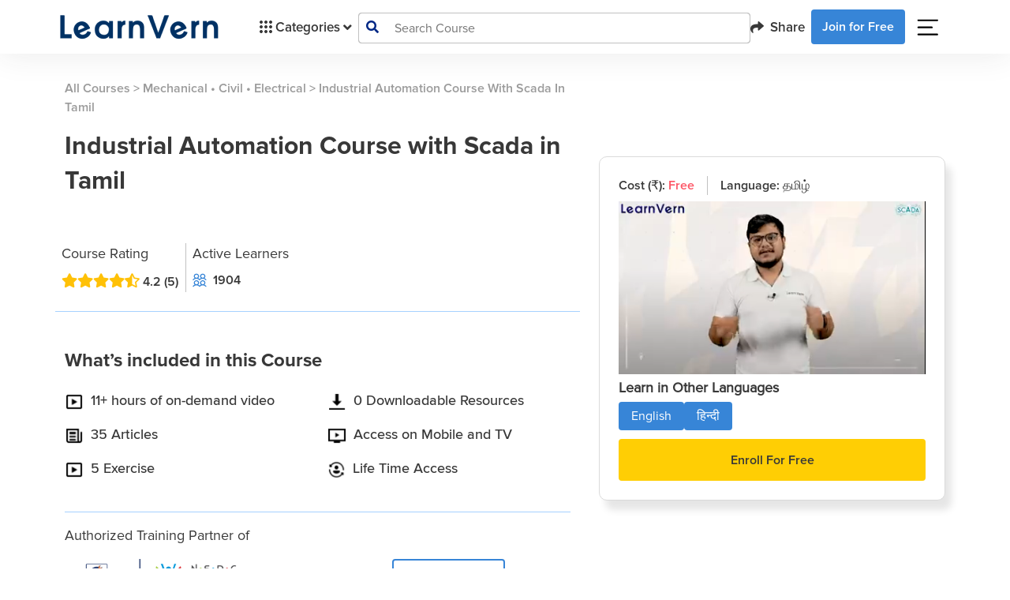

--- FILE ---
content_type: text/html; charset=UTF-8
request_url: https://www.learnvern.com/industrial-automation-with-scada-in-tamil
body_size: 37310
content:
<!doctype html>
<html lang="en">
<head>
<link rel="dns-prefetch" href="//www.learnvern.com">
<link rel="dns-prefetch" href="//www.googletagmanager.com">
<link rel="dns-prefetch" href="//developers.google.com">
<link rel="dns-prefetch" href="//accounts.google.com">
<link rel="dns-prefetch" href="//forums.learnvern.com">
<link rel="dns-prefetch" href="//assets.learnvern.com">
<link rel="dns-prefetch" href="//videos.learnvern.com">
<link rel="dns-prefetch" href="//videojs.com">
<link rel="dns-prefetch" href="//apps.apple.com">
<link rel="dns-prefetch" href="//play.google.com">
<link rel="dns-prefetch" href="//www.facebook.com">
<link rel="dns-prefetch" href="//www.youtube.com">
<link rel="dns-prefetch" href="//www.linkedin.com">
<link rel="dns-prefetch" href="//twitter.com">
<link rel="dns-prefetch" href="//www.instagram.com">
<link rel="dns-prefetch" href="//wa.me">
<link rel="dns-prefetch" href="//m.facebook.com">
<link rel="dns-prefetch" href="//mail.google.com">
    <meta charset="utf-8">
    <title>Best Course on Industrial Automation with SCADA in Tamil</title>
    <link rel="preconnect" href="//cdnjs.cloudflare.com/" crossorigin>
    <link rel="dns-prefetch" href="//cdnjs.cloudflare.com/">
    <meta name="viewport" content="width=device-width, initial-scale=1">
    <meta name="csrf-token" content="a47fndu8UHtbtJZH0qiyZpuK4hpuUrMH1OjfUMD1">
    <!-- Opengraph related code -->
            <meta property="og:locale" content="en_US"/>
        <meta property="og:type" content="website"/>
        <meta property="og:title"
              content="Best Course on Industrial Automation with SCADA in Tamil"/>
        <meta property="og:description"
              content="LearnVern offers free online SCADA training in Tamil for learners who want to understand and apply logic in SCADA with real-time examples. Start learning now."/>
        <meta property="og:url" content="https://www.learnvern.com/industrial-automation-with-scada-in-tamil"/>
        <meta property="og:site_name" content="LearnVern"/>
        <meta property="og:image" itemprop="image"
              content="//assets.learnvern.com/static_assets/images/refer_share_card_og.jpg"/>
        <!-- Opengraph related code -->

        <meta name="facebook-domain-verification" content="np5w56jhz3fsvyydh4omyfahxwd3ap"/>

        <!-- Twitter related code -->
        <meta name="twitter:card" content="summary_large_image"/>
        <meta name="twitter:title" content="Best Course on Industrial Automation with SCADA in Tamil"/>
        <meta name="twitter:description"
              content="LearnVern offers free online SCADA training in Tamil for learners who want to understand and apply logic in SCADA with real-time examples. Start learning now."/>
        <meta name="twitter:site" content="@learnvern"/>
        <meta name="twitter:creator" content="@learnvern"/>
        <meta name="twitter:image" content="//assets.learnvern.com/static_assets/images/refer_share_card_og.jpg"/>
        <!-- Twitter related code -->

        <meta name="description"
              content="LearnVern offers free online SCADA training in Tamil for learners who want to understand and apply logic in SCADA with real-time examples. Start learning now.">
        <meta name="keywords"
              content=""/>
                    <link rel="canonical" href="https://www.learnvern.com/industrial-automation-with-scada-in-tamil"/>
            <!-- Google Tag Manager -->
        <meta property="gtm:code" content=""/>
    <script defer>(function (w, d, s, l, i) {
            w[l] = w[l] || [];
            w[l] = w[l] || [];
            w[l].push({
                'gtm.start': new Date().getTime(), event: 'gtm.js'
            });
            var f = d.getElementsByTagName(s)[0],
                j = d.createElement(s), dl = l != 'dataLayer' ? '&l=' + l : '';
            j.async = true;
            j.src =
                'https://www.googletagmanager.com/gtm.js?id=' + i + dl;
            f.parentNode.insertBefore(j, f);
        })(window, document, 'script', 'dataLayer', 'GTM-MLHKZJ4');
    </script>
    <!-- End Google Tag Manager -->
        <link rel="icon" type="image/png" href="https://www.learnvern.com/images/favicon.png">
    
    <link rel="stylesheet" href="https://www.learnvern.com/css/master-all-v2.css?ver=4.1"/>
    <link rel="preload" as="style" href="https://www.learnvern.com/css/fontawesome/all.css?ver=4.1"
          onload="this.onload=null;this.rel='stylesheet'"/>
    <noscript>
        <link rel="stylesheet" href="https://www.learnvern.com/css/fontawesome/all.css?ver=4.1">
    </noscript>
    
    
    
    
        
    
    <link rel="stylesheet" href="https://www.learnvern.com/css/layout_v2/course.css"/>
    <link rel="stylesheet" href="https://www.learnvern.com/css/formvalidator/theme-default.min.css"/>
    <link rel="preload" as="style" href="https://www.learnvern.com/css/magnific-popup.min.css" onload="this.onload=null;this.rel='stylesheet'"/>
    <noscript>
        <link rel="stylesheet" href="https://www.learnvern.com/css/magnific-popup.min.css">
    </noscript>
    <link rel="preload" as="style" href="https://www.learnvern.com/css/toastr/toastr.css" onload="this.onload=null;this.rel='stylesheet'"/>
    <noscript>
        <link rel="stylesheet" href="https://www.learnvern.com/css/toastr/toastr.css">
    </noscript>
            <link rel="stylesheet" href="https://www.learnvern.com/css/videojs/video-js.css">
        <link rel="stylesheet" href="https://www.learnvern.com/css/videojs/videojs-quality-menu.css">
        <link rel="stylesheet" href="https://www.learnvern.com/css/videojs/video-js-custom.css">
        <link rel="stylesheet" href="https://www.learnvern.com/css/videojs/seek-buttons.css">

        <script type="text/javascript">
        var $app_url = "https://www.learnvern.com";
        var $show_enroll_modal = "";
        var $show_login_modal = "";
        var $show_referral_modal = "";
    </script>
                    <script type="application/ld+json">{"@context":"https:\/\/schema.org","@type":"WebPage","name":"Industrial Automation Course with Scada in Tamil","url":"https:\/\/www.learnvern.com\/industrial-automation-with-scada-in-tamil","speakable":{"@type":"SpeakableSpecification","xpath":["\/html\/head\/title","\/html\/head\/meta[@name='description']\/@content"]}}</script>
        <script type="application/ld+json">{"@context":"https:\/\/schema.org","@type":"Product","name":"Industrial Automation Course with Scada in Tamil","image":"https:\/\/assets.learnvern.com\/course\/icons\/46891.svg","description":"Do you want to learn how to design control and monitoring systems for automated industrial processes? LearnVern’s 100% free online course is for aspirants looking to leap into a growing arena of automation. \r\n\r\nStep-by-step instructions in Tamil are included in the SCADA training which will help you understand the course faster and better because the language will not be a barrier. We have designed this course with one goal: to provide a comprehensive understanding of the SCADA systems. You'll be able to use real-world examples, quizzes, assignments and exercises that will equip you with the skills necessary to execute your ideas. So enroll and start learning now!","sku":10846,"mpn":"00010846","brand":{"@type":"Brand","name":"LearnVern"},"review":{"@type":"Review","reviewRating":{"@type":"Rating","ratingValue":5,"bestRating":5},"author":{"@type":"Person","name":"Niral Modi"}},"aggregateRating":{"@type":"AggregateRating","ratingValue":5,"reviewCount":1},"offers":{"@type":"Offer","url":"https:\/\/www.learnvern.com\/industrial-automation-with-scada-in-tamil","priceCurrency":"INR","price":"499.00","priceValidUntil":"2030-12-31","itemCondition":"https:\/\/schema.org\/UsedCondition","availability":"https:\/\/schema.org\/InStock"}}</script>
        <script type="application/ld+json">{"@context":"https:\/\/schema.org","@type":"FAQPage","mainEntity":[{"@type":"Question","name":"What is SCADA?","acceptedAnswer":{"@type":"Answer","text":"<p dir=\"ltr\" style=\"text-align: justify;\">SCADA stands for Supervisory Control And Data Acquisition. It is a system that manages industrial processes and systems. The SCADA system monitors and controls industrial operations, such as electric power generation, oil refining, water distribution, manufacturing, etc.<\/p>\r\n<p><\/p>\r\n<p dir=\"ltr\" style=\"text-align: justify; \">SCADA systems are typically composed of many different types of hardware components, including:<\/p><ul><li style=\"text-align: justify; \"><span style=\"font-size: 0.8125rem;\">Process control devices such as valves or temperature sensors<\/span><\/li><li style=\"text-align: justify;\"><span style=\"font-size: 0.8125rem;\">Programmable logic controllers (PLCs)<\/span><\/li><li style=\"text-align: justify;\"><span style=\"font-size: 0.8125rem;\">Human-machine interface (HMI) terminals<\/span><\/li><li style=\"text-align: justify;\"><span style=\"font-size: 0.8125rem;\">Computers running SCADA software<\/span><\/li><\/ul>"}},{"@type":"Question","name":"What are the benefits of SCADA?","acceptedAnswer":{"@type":"Answer","text":"<p dir=\"ltr\" style=\"text-align: justify;\">SCADA is used to monitor and control industrial operations.<\/p>\r\n<p dir=\"ltr\" style=\"text-align: justify;\">There are many benefits of SCADA, such as:<\/p><ul><li style=\"text-align: justify; \"><span style=\"font-size: 0.8125rem;\">SCADA provides real-time monitoring to ensure that the process runs smoothly and efficiently.<\/span><\/li><li style=\"text-align: justify;\"><span style=\"font-size: 0.8125rem;\">SCADA also provides alerts when a problem arises or if there are any deviations from normal operating conditions.<\/span><\/li><li style=\"text-align: justify;\"><span style=\"font-size: 0.8125rem;\">This can help avoid major accidents or damage to the plant due to human error.<\/span><\/li><li style=\"text-align: justify;\"><span style=\"font-size: 0.8125rem;\">These alerts can also be used for maintenance purposes by scheduling planned shutdowns for equipment upgrades or repairs.<\/span><\/li><\/ul>"}},{"@type":"Question","name":"What is the difference between PLC and SCADA systems?","acceptedAnswer":{"@type":"Answer","text":"<p dir=\"ltr\" style=\"text-align: justify;\">PLCs are primarily used in industrial automation, and SCADA systems are used in the process industry.<\/p>\r\n<p><\/p>\r\n<p dir=\"ltr\" style=\"text-align: justify;\">A PLC is a programmable logic controller that is used to automate machinery in the industrial setting. It is a computer system that controls equipment such as motors, valves, and other input\/output devices. They are programmed with instructions that tell them how to respond to different inputs.<\/p>\r\n<p dir=\"ltr\" style=\"text-align: justify;\">A SCADA system is typically used for process control, and this type of system can be found in oil refineries, water treatment plants, chemical plants, and other industrial settings. These systems collect data from equipment sensors or remote sources like weather stations or satellites.<\/p>"}},{"@type":"Question","name":"How does LearnVern help with SCADA Industrial Automation Course?","acceptedAnswer":{"@type":"Answer","text":"<p style=\"text-align: justify;\">LearnVern course is the perfect way to learn about SCADA, whether you're a beginner or an advanced professional. The courses are designed by industry experts and are taught by qualified instructors. In addition, it is an open platform where students can access the course content for free. The course is designed to help you learn the basics of SCADA in a short period of time. It also provides you with all the necessary resources and learning material to make your learning experience more effective.<\/p>"}},{"@type":"Question","name":"How LearnVern’s free Industrial Automation Course with SCADA certification course helps in career?","acceptedAnswer":{"@type":"Answer","text":"<p dir=\"ltr\" style=\"text-align: justify;\">Industrial automation is an integral part of manufacturing, process control and other industries. It helps in your career because it will provide a competitive edge in the job market. The program is self-paced, so it can be taken at any time of the day or night, as per convenience. It also provides a certificate upon completion of the course.<\/p>\r\n<p dir=\"ltr\" style=\"text-align: justify;\">The NSDC Certificate is a certificate that National Skill Development Corporation issues to the people who have completed their course and have acquired the required skills for a particular profession. The NSDC Certificate helps the person get better job opportunities and helps them get higher pay rates.<\/p>"}}]}</script>
        <script type="application/ld+json">{"@context":"https:\/\/schema.org","@type":"VideoObject","name":"Industrial Automation Course with Scada in Tamil","description":"Do you want to learn how to design control and monitoring systems for automated industrial processes? LearnVern’s 100% free online course is for aspirants looking to leap into a growing arena of automation. \r\n\r\nStep-by-step instructions in Tamil are included in the SCADA training which will help you understand the course faster and better because the language will not be a barrier. We have designed this course with one goal: to provide a comprehensive understanding of the SCADA systems. You'll be able to use real-world examples, quizzes, assignments and exercises that will equip you with the skills necessary to execute your ideas. So enroll and start learning now!","thumbnailUrl":"https:\/\/assets.learnvern.com\/course\/icons\/46891.svg","uploadDate":"2022-05-30 02:51:07"}</script>
        <script type="application/ld+json">{"@context":"https:\/\/schema.org","@type":"BreadcrumbList","itemListElement":[{"@type":"ListItem","position":1,"item":{"@type":"Thing","name":"Home","@id":"https:\/\/www.learnvern.com\/"}},{"@type":"ListItem","position":2,"item":{"@type":"Thing","name":"Industrial Automation Course with Scada in Tamil","@id":"https:\/\/www.learnvern.com\/industrial-automation-with-scada-in-tamil"}}]}</script>
        <script type="text/javascript">
        if (window.location.hash === "#_=_") {
            // Check if the browser supports history.replaceState.
            if (history.replaceState) {
                // Keep the exact URL up to the hash.
                var cleanHref = window.location.href.split("#")[0];
                // Replace the URL in the address bar without messing with the back button.
                history.replaceState(null, null, cleanHref);
            } else {
                // Well, you're on an old browser, we can get rid of the _=_ but not the #.
                window.location.hash = "";
            }
        }
    </script>
        <!--    This script is for deleting cookie named "g_state" which is created when user closes google one tap sign in prompt.
        Why we have to delete, please refer https://developers.google.com/identity/gsi/web/guides/features#exponential_cooldown -->
        <script>document.cookie = 'g_state=; Path=/; Expires=Thu, 01 Jan 1970 00:00:01 GMT;'</script>
        <!-- Below meta and scripts are used for google one tap sign in prompt -->
        <meta name="google-signin-scope" content="profile email">
        <meta name="google-signin-client_id" content="1084985919454-irhreo6651hf5km6egvl6fcubqi5gh0q.apps.googleusercontent.com">
        <script src="https://accounts.google.com/gsi/client" async defer></script>
    </head>
<body>
<noscript>
        <iframe src="//www.googletagmanager.com/ns.html?id=GTM-MLHKZJ4"
                height="0" width="0" style="display:none;visibility:hidden;"></iframe>
    </noscript>
    <header class="sticky-top pe-0 me-0">
        <div class="main-header py-md-1 px-md-5 bg-white">
        <nav class="navbar navbar-expand-lg navbar-light mx-3">
            <div class="container-fluid">
                <a class="navbar-brand" href="https://www.learnvern.com"><img
                        src="https://www.learnvern.com/images/new-home-assets/learnvern_logo_blue.png"
                        alt="LearnVern Logo"></a>
                                    <button class="navbar-toggler" type="button" data-bs-toggle="collapse"
                            data-bs-target="#navbarSupportedContent" aria-controls="navbarSupportedContent"
                            aria-expanded="false" aria-label="Toggle navigation">
                        <span class="navbar-toggler-icon"></span>
                    </button>
                    <div class="collapse navbar-collapse gap-5" id="navbarSupportedContent">
                        <ul class="navbar-nav ps-4 mb-2 mb-lg-0 flex-fill flex-grow-0">
                            <li class="nav-item dropdown main-header-dropdown">
                                <a class="nav-link d-flex align-items-center" href="javascript:void(0);" id="navbarDropdown" role="button"
                                   data-bs-toggle="dropdown" aria-expanded="false" aria-haspopup="true">
                                    <img src="https://www.learnvern.com/images/new-home-assets/grid-oCategory.svg" alt="Category Grid Icon"> Categories
                                    <i class="fas fa-angle-down dm-down ps-1"></i> <i
                                        class="fas fa-angle-up dm-up ps-1"></i>
                                </a>
                                <div class="d-flex dropdown-menu col-menu-container px-0 pb-0 bg-transparent main-menu">
        <div class="flex-fill col-menu align-items-stretch level-1 bg-white">
            <ul class="ps-0">
                                    <li class="level-item-1 dropdown-item d-flex justify-content-between"
                        data-show_class="level-2-lang-category-1"><span
                            class="text-wrap pe-2">Courses in English</span><i
                            class="fas fa-angle-right"></i></li>
                                    <li class="level-item-1 dropdown-item d-flex justify-content-between"
                        data-show_class="level-2-lang-category-2"><span
                            class="text-wrap pe-2">Courses in Hindi</span><i
                            class="fas fa-angle-right"></i></li>
                                    <li class="level-item-1 dropdown-item d-flex justify-content-between"
                        data-show_class="level-2-lang-category-3"><span
                            class="text-wrap pe-2">Courses in Bangla</span><i
                            class="fas fa-angle-right"></i></li>
                                    <li class="level-item-1 dropdown-item d-flex justify-content-between"
                        data-show_class="level-2-lang-category-4"><span
                            class="text-wrap pe-2">Courses in Tamil</span><i
                            class="fas fa-angle-right"></i></li>
                                    <li class="level-item-1 dropdown-item d-flex justify-content-between"
                        data-show_class="level-2-lang-category-5"><span
                            class="text-wrap pe-2">Courses in Telugu</span><i
                            class="fas fa-angle-right"></i></li>
                                    <li class="level-item-1 dropdown-item d-flex justify-content-between"
                        data-show_class="level-2-category-11"><span
                            class="text-wrap pe-2">Stock Market &bull; Import Export &bull; HR Recruitment</span><i
                            class="fas fa-angle-right"></i></li>
                                    <li class="level-item-1 dropdown-item d-flex justify-content-between"
                        data-show_class="level-2-category-12"><span
                            class="text-wrap pe-2">Personality Development &bull; Soft Skills &bull; Spoken English</span><i
                            class="fas fa-angle-right"></i></li>
                                    <li class="level-item-1 dropdown-item d-flex justify-content-between"
                        data-show_class="level-2-category-13"><span
                            class="text-wrap pe-2">MS Office &bull; Tally &bull; Customer Service &bull; Sales</span><i
                            class="fas fa-angle-right"></i></li>
                                    <li class="level-item-1 dropdown-item d-flex justify-content-between"
                        data-show_class="level-2-category-14"><span
                            class="text-wrap pe-2">Graphic Design &bull; Web Design</span><i
                            class="fas fa-angle-right"></i></li>
                                    <li class="level-item-1 dropdown-item d-flex justify-content-between"
                        data-show_class="level-2-category-15"><span
                            class="text-wrap pe-2">Mechanical &bull; Civil &bull; Electrical</span><i
                            class="fas fa-angle-right"></i></li>
                                    <li class="level-item-1 dropdown-item d-flex justify-content-between"
                        data-show_class="level-2-category-16"><span
                            class="text-wrap pe-2">Hardware &bull; Networking &bull; Cyber Security &bull; Hacking</span><i
                            class="fas fa-angle-right"></i></li>
                                    <li class="level-item-1 dropdown-item d-flex justify-content-between"
                        data-show_class="level-2-category-17"><span
                            class="text-wrap pe-2">Machine Learning &bull; DataScience</span><i
                            class="fas fa-angle-right"></i></li>
                                    <li class="level-item-1 dropdown-item d-flex justify-content-between"
                        data-show_class="level-2-category-18"><span
                            class="text-wrap pe-2">Programming</span><i
                            class="fas fa-angle-right"></i></li>
                                    <li class="level-item-1 dropdown-item d-flex justify-content-between"
                        data-show_class="level-2-category-19"><span
                            class="text-wrap pe-2">Software Development &bull; Mobile App &bull; Testing</span><i
                            class="fas fa-angle-right"></i></li>
                                    <li class="level-item-1 dropdown-item d-flex justify-content-between"
                        data-show_class="level-2-category-20"><span
                            class="text-wrap pe-2">Digital Marketing</span><i
                            class="fas fa-angle-right"></i></li>
                                    <li class="level-item-1 dropdown-item d-flex justify-content-between"
                        data-show_class="level-2-category-8"><span
                            class="text-wrap pe-2">Live Training</span><i
                            class="fas fa-angle-right"></i></li>
                                    <li class="level-item-1 dropdown-item d-flex justify-content-between"
                        data-show_class="level-2-category-9"><span
                            class="text-wrap pe-2">Free Webinar</span><i
                            class="fas fa-angle-right"></i></li>
                            </ul>
        </div>
                    <div
                class="flex-fill col-menu align-items-stretch level-2 level-2-lang-category-1 bg-white">
                <ul class="ps-0">
                                                                    <a href="javascript:;">
                            <li class="level-item-2 dropdown-item d-flex justify-content-between"
                                data-show_class="level-3-lang-child-category-1-11">
                                <span class="text-wrap pe-2">Stock Market &bull; Import Export &bull; HR Recruitment</span>
                                <i
                                    class="fas fa-angle-right"></i></li>
                        </a>
                                                                    <a href="javascript:;">
                            <li class="level-item-2 dropdown-item d-flex justify-content-between"
                                data-show_class="level-3-lang-child-category-1-12">
                                <span class="text-wrap pe-2">Personality Development &bull; Soft Skills &bull; Spoken English</span>
                                <i
                                    class="fas fa-angle-right"></i></li>
                        </a>
                                                                    <a href="javascript:;">
                            <li class="level-item-2 dropdown-item d-flex justify-content-between"
                                data-show_class="level-3-lang-child-category-1-13">
                                <span class="text-wrap pe-2">MS Office &bull; Tally &bull; Customer Service &bull; Sales</span>
                                <i
                                    class="fas fa-angle-right"></i></li>
                        </a>
                                                                    <a href="javascript:;">
                            <li class="level-item-2 dropdown-item d-flex justify-content-between"
                                data-show_class="level-3-lang-child-category-1-14">
                                <span class="text-wrap pe-2">Graphic Design &bull; Web Design</span>
                                <i
                                    class="fas fa-angle-right"></i></li>
                        </a>
                                                                    <a href="javascript:;">
                            <li class="level-item-2 dropdown-item d-flex justify-content-between"
                                data-show_class="level-3-lang-child-category-1-15">
                                <span class="text-wrap pe-2">Mechanical &bull; Civil &bull; Electrical</span>
                                <i
                                    class="fas fa-angle-right"></i></li>
                        </a>
                                                                    <a href="javascript:;">
                            <li class="level-item-2 dropdown-item d-flex justify-content-between"
                                data-show_class="level-3-lang-child-category-1-17">
                                <span class="text-wrap pe-2">Machine Learning &bull; DataScience</span>
                                <i
                                    class="fas fa-angle-right"></i></li>
                        </a>
                                                                    <a href="javascript:;">
                            <li class="level-item-2 dropdown-item d-flex justify-content-between"
                                data-show_class="level-3-lang-child-category-1-18">
                                <span class="text-wrap pe-2">Programming</span>
                                <i
                                    class="fas fa-angle-right"></i></li>
                        </a>
                                                                    <a href="javascript:;">
                            <li class="level-item-2 dropdown-item d-flex justify-content-between"
                                data-show_class="level-3-lang-child-category-1-19">
                                <span class="text-wrap pe-2">Software Development &bull; Mobile App &bull; Testing</span>
                                <i
                                    class="fas fa-angle-right"></i></li>
                        </a>
                                                                    <a href="javascript:;">
                            <li class="level-item-2 dropdown-item d-flex justify-content-between"
                                data-show_class="level-3-lang-child-category-1-20">
                                <span class="text-wrap pe-2">Digital Marketing</span>
                                <i
                                    class="fas fa-angle-right"></i></li>
                        </a>
                                    </ul>
            </div>
                    <div
                class="flex-fill col-menu align-items-stretch level-2 level-2-lang-category-2 bg-white">
                <ul class="ps-0">
                                                                    <a href="javascript:;">
                            <li class="level-item-2 dropdown-item d-flex justify-content-between"
                                data-show_class="level-3-lang-child-category-2-11">
                                <span class="text-wrap pe-2">Stock Market &bull; Import Export &bull; HR Recruitment</span>
                                <i
                                    class="fas fa-angle-right"></i></li>
                        </a>
                                                                    <a href="javascript:;">
                            <li class="level-item-2 dropdown-item d-flex justify-content-between"
                                data-show_class="level-3-lang-child-category-2-12">
                                <span class="text-wrap pe-2">Personality Development &bull; Soft Skills &bull; Spoken English</span>
                                <i
                                    class="fas fa-angle-right"></i></li>
                        </a>
                                                                    <a href="javascript:;">
                            <li class="level-item-2 dropdown-item d-flex justify-content-between"
                                data-show_class="level-3-lang-child-category-2-13">
                                <span class="text-wrap pe-2">MS Office &bull; Tally &bull; Customer Service &bull; Sales</span>
                                <i
                                    class="fas fa-angle-right"></i></li>
                        </a>
                                                                    <a href="javascript:;">
                            <li class="level-item-2 dropdown-item d-flex justify-content-between"
                                data-show_class="level-3-lang-child-category-2-14">
                                <span class="text-wrap pe-2">Graphic Design &bull; Web Design</span>
                                <i
                                    class="fas fa-angle-right"></i></li>
                        </a>
                                                                    <a href="javascript:;">
                            <li class="level-item-2 dropdown-item d-flex justify-content-between"
                                data-show_class="level-3-lang-child-category-2-15">
                                <span class="text-wrap pe-2">Mechanical &bull; Civil &bull; Electrical</span>
                                <i
                                    class="fas fa-angle-right"></i></li>
                        </a>
                                                                    <a href="javascript:;">
                            <li class="level-item-2 dropdown-item d-flex justify-content-between"
                                data-show_class="level-3-lang-child-category-2-16">
                                <span class="text-wrap pe-2">Hardware &bull; Networking &bull; Cyber Security &bull; Hacking</span>
                                <i
                                    class="fas fa-angle-right"></i></li>
                        </a>
                                                                    <a href="javascript:;">
                            <li class="level-item-2 dropdown-item d-flex justify-content-between"
                                data-show_class="level-3-lang-child-category-2-17">
                                <span class="text-wrap pe-2">Machine Learning &bull; DataScience</span>
                                <i
                                    class="fas fa-angle-right"></i></li>
                        </a>
                                                                    <a href="javascript:;">
                            <li class="level-item-2 dropdown-item d-flex justify-content-between"
                                data-show_class="level-3-lang-child-category-2-18">
                                <span class="text-wrap pe-2">Programming</span>
                                <i
                                    class="fas fa-angle-right"></i></li>
                        </a>
                                                                    <a href="javascript:;">
                            <li class="level-item-2 dropdown-item d-flex justify-content-between"
                                data-show_class="level-3-lang-child-category-2-19">
                                <span class="text-wrap pe-2">Software Development &bull; Mobile App &bull; Testing</span>
                                <i
                                    class="fas fa-angle-right"></i></li>
                        </a>
                                                                    <a href="javascript:;">
                            <li class="level-item-2 dropdown-item d-flex justify-content-between"
                                data-show_class="level-3-lang-child-category-2-20">
                                <span class="text-wrap pe-2">Digital Marketing</span>
                                <i
                                    class="fas fa-angle-right"></i></li>
                        </a>
                                                                    <a href="javascript:;">
                            <li class="level-item-2 dropdown-item d-flex justify-content-between"
                                data-show_class="level-3-lang-child-category-2-8">
                                <span class="text-wrap pe-2">Live Training</span>
                                <i
                                    class="fas fa-angle-right"></i></li>
                        </a>
                                    </ul>
            </div>
                    <div
                class="flex-fill col-menu align-items-stretch level-2 level-2-lang-category-3 bg-white">
                <ul class="ps-0">
                                                                    <a href="javascript:;">
                            <li class="level-item-2 dropdown-item d-flex justify-content-between"
                                data-show_class="level-3-lang-child-category-3-13">
                                <span class="text-wrap pe-2">MS Office &bull; Tally &bull; Customer Service &bull; Sales</span>
                                <i
                                    class="fas fa-angle-right"></i></li>
                        </a>
                                                                    <a href="javascript:;">
                            <li class="level-item-2 dropdown-item d-flex justify-content-between"
                                data-show_class="level-3-lang-child-category-3-18">
                                <span class="text-wrap pe-2">Programming</span>
                                <i
                                    class="fas fa-angle-right"></i></li>
                        </a>
                                                                    <a href="javascript:;">
                            <li class="level-item-2 dropdown-item d-flex justify-content-between"
                                data-show_class="level-3-lang-child-category-3-19">
                                <span class="text-wrap pe-2">Software Development &bull; Mobile App &bull; Testing</span>
                                <i
                                    class="fas fa-angle-right"></i></li>
                        </a>
                                    </ul>
            </div>
                    <div
                class="flex-fill col-menu align-items-stretch level-2 level-2-lang-category-4 bg-white">
                <ul class="ps-0">
                                                                    <a href="javascript:;">
                            <li class="level-item-2 dropdown-item d-flex justify-content-between"
                                data-show_class="level-3-lang-child-category-4-11">
                                <span class="text-wrap pe-2">Stock Market &bull; Import Export &bull; HR Recruitment</span>
                                <i
                                    class="fas fa-angle-right"></i></li>
                        </a>
                                                                    <a href="javascript:;">
                            <li class="level-item-2 dropdown-item d-flex justify-content-between"
                                data-show_class="level-3-lang-child-category-4-12">
                                <span class="text-wrap pe-2">Personality Development &bull; Soft Skills &bull; Spoken English</span>
                                <i
                                    class="fas fa-angle-right"></i></li>
                        </a>
                                                                    <a href="javascript:;">
                            <li class="level-item-2 dropdown-item d-flex justify-content-between"
                                data-show_class="level-3-lang-child-category-4-13">
                                <span class="text-wrap pe-2">MS Office &bull; Tally &bull; Customer Service &bull; Sales</span>
                                <i
                                    class="fas fa-angle-right"></i></li>
                        </a>
                                                                    <a href="javascript:;">
                            <li class="level-item-2 dropdown-item d-flex justify-content-between"
                                data-show_class="level-3-lang-child-category-4-14">
                                <span class="text-wrap pe-2">Graphic Design &bull; Web Design</span>
                                <i
                                    class="fas fa-angle-right"></i></li>
                        </a>
                                                                    <a href="javascript:;">
                            <li class="level-item-2 dropdown-item d-flex justify-content-between"
                                data-show_class="level-3-lang-child-category-4-15">
                                <span class="text-wrap pe-2">Mechanical &bull; Civil &bull; Electrical</span>
                                <i
                                    class="fas fa-angle-right"></i></li>
                        </a>
                                                                    <a href="javascript:;">
                            <li class="level-item-2 dropdown-item d-flex justify-content-between"
                                data-show_class="level-3-lang-child-category-4-18">
                                <span class="text-wrap pe-2">Programming</span>
                                <i
                                    class="fas fa-angle-right"></i></li>
                        </a>
                                                                    <a href="javascript:;">
                            <li class="level-item-2 dropdown-item d-flex justify-content-between"
                                data-show_class="level-3-lang-child-category-4-19">
                                <span class="text-wrap pe-2">Software Development &bull; Mobile App &bull; Testing</span>
                                <i
                                    class="fas fa-angle-right"></i></li>
                        </a>
                                                                    <a href="javascript:;">
                            <li class="level-item-2 dropdown-item d-flex justify-content-between"
                                data-show_class="level-3-lang-child-category-4-20">
                                <span class="text-wrap pe-2">Digital Marketing</span>
                                <i
                                    class="fas fa-angle-right"></i></li>
                        </a>
                                    </ul>
            </div>
                    <div
                class="flex-fill col-menu align-items-stretch level-2 level-2-lang-category-5 bg-white">
                <ul class="ps-0">
                                                                    <a href="javascript:;">
                            <li class="level-item-2 dropdown-item d-flex justify-content-between"
                                data-show_class="level-3-lang-child-category-5-11">
                                <span class="text-wrap pe-2">Stock Market &bull; Import Export &bull; HR Recruitment</span>
                                <i
                                    class="fas fa-angle-right"></i></li>
                        </a>
                                                                    <a href="javascript:;">
                            <li class="level-item-2 dropdown-item d-flex justify-content-between"
                                data-show_class="level-3-lang-child-category-5-12">
                                <span class="text-wrap pe-2">Personality Development &bull; Soft Skills &bull; Spoken English</span>
                                <i
                                    class="fas fa-angle-right"></i></li>
                        </a>
                                                                    <a href="javascript:;">
                            <li class="level-item-2 dropdown-item d-flex justify-content-between"
                                data-show_class="level-3-lang-child-category-5-14">
                                <span class="text-wrap pe-2">Graphic Design &bull; Web Design</span>
                                <i
                                    class="fas fa-angle-right"></i></li>
                        </a>
                                                                    <a href="javascript:;">
                            <li class="level-item-2 dropdown-item d-flex justify-content-between"
                                data-show_class="level-3-lang-child-category-5-18">
                                <span class="text-wrap pe-2">Programming</span>
                                <i
                                    class="fas fa-angle-right"></i></li>
                        </a>
                                                                    <a href="javascript:;">
                            <li class="level-item-2 dropdown-item d-flex justify-content-between"
                                data-show_class="level-3-lang-child-category-5-19">
                                <span class="text-wrap pe-2">Software Development &bull; Mobile App &bull; Testing</span>
                                <i
                                    class="fas fa-angle-right"></i></li>
                        </a>
                                    </ul>
            </div>
                    <div
                class="flex-fill col-menu align-items-stretch level-2 level-2-category-11 bg-white">
                <ul class="ps-0">
                                                                    <a href="javascript:;">
                            <li class="level-item-2 dropdown-item d-flex justify-content-between"
                                data-show_class="level-3-child-category-11-51">
                                <span class="text-wrap pe-2">Stock Market</span>
                                <i
                                    class="fas fa-angle-right"></i></li>
                        </a>
                                                                    <a href="javascript:;">
                            <li class="level-item-2 dropdown-item d-flex justify-content-between"
                                data-show_class="level-3-child-category-11-52">
                                <span class="text-wrap pe-2">Recruiter Training</span>
                                <i
                                    class="fas fa-angle-right"></i></li>
                        </a>
                                                                    <a href="https://www.learnvern.com/import-export-business-course">
                            <li class="level-item-2 dropdown-item d-flex justify-content-between"
                                data-show_class="level-3-direct-course-11-10816">
                                <span class="text-wrap pe-2">Import And Export - The Complete Business Guide</span>
                                </li>
                        </a>
                                    </ul>
            </div>
                    <div
                class="flex-fill col-menu align-items-stretch level-2 level-2-category-12 bg-white">
                <ul class="ps-0">
                                                                    <a href="javascript:;">
                            <li class="level-item-2 dropdown-item d-flex justify-content-between"
                                data-show_class="level-3-child-category-12-53">
                                <span class="text-wrap pe-2">Soft Skills</span>
                                <i
                                    class="fas fa-angle-right"></i></li>
                        </a>
                                                                    <a href="https://www.learnvern.com/business-english-course">
                            <li class="level-item-2 dropdown-item d-flex justify-content-between"
                                data-show_class="level-3-direct-course-12-10757">
                                <span class="text-wrap pe-2">Business English Course</span>
                                </li>
                        </a>
                                                                    <a href="https://www.learnvern.com/course/spoken-english-course">
                            <li class="level-item-2 dropdown-item d-flex justify-content-between"
                                data-show_class="level-3-direct-course-12-10726">
                                <span class="text-wrap pe-2">Spoken English Course</span>
                                </li>
                        </a>
                                                                    <a href="https://www.learnvern.com/english-pronunciation-course">
                            <li class="level-item-2 dropdown-item d-flex justify-content-between"
                                data-show_class="level-3-direct-course-12-10749">
                                <span class="text-wrap pe-2">English Pronunciation Course</span>
                                </li>
                        </a>
                                                                    <a href="https://www.learnvern.com/english-grammar-course">
                            <li class="level-item-2 dropdown-item d-flex justify-content-between"
                                data-show_class="level-3-direct-course-12-10750">
                                <span class="text-wrap pe-2">English Grammar And Punctuation</span>
                                </li>
                        </a>
                                    </ul>
            </div>
                    <div
                class="flex-fill col-menu align-items-stretch level-2 level-2-category-13 bg-white">
                <ul class="ps-0">
                                                                    <a href="javascript:;">
                            <li class="level-item-2 dropdown-item d-flex justify-content-between"
                                data-show_class="level-3-child-category-13-54">
                                <span class="text-wrap pe-2">MS Office</span>
                                <i
                                    class="fas fa-angle-right"></i></li>
                        </a>
                                                                    <a href="javascript:;">
                            <li class="level-item-2 dropdown-item d-flex justify-content-between"
                                data-show_class="level-3-child-category-13-55">
                                <span class="text-wrap pe-2">Tally & Accounting</span>
                                <i
                                    class="fas fa-angle-right"></i></li>
                        </a>
                                                                    <a href="https://www.learnvern.com/sales-communication-course">
                            <li class="level-item-2 dropdown-item d-flex justify-content-between"
                                data-show_class="level-3-direct-course-13-10849">
                                <span class="text-wrap pe-2">Effective Communication in Sales in English</span>
                                </li>
                        </a>
                                                                    <a href="https://www.learnvern.com/ecommerce-course-in-tamil">
                            <li class="level-item-2 dropdown-item d-flex justify-content-between"
                                data-show_class="level-3-direct-course-13-10851">
                                <span class="text-wrap pe-2">Selling on ECommerce - Amazon, Shopify in Tamil</span>
                                </li>
                        </a>
                                                                    <a href="https://www.learnvern.com/google-sheets-course">
                            <li class="level-item-2 dropdown-item d-flex justify-content-between"
                                data-show_class="level-3-direct-course-13-10872">
                                <span class="text-wrap pe-2">Google Sheets Course</span>
                                </li>
                        </a>
                                                                    <a href="https://www.learnvern.com/ecommerce-course-in-hindi">
                            <li class="level-item-2 dropdown-item d-flex justify-content-between"
                                data-show_class="level-3-direct-course-13-10755">
                                <span class="text-wrap pe-2">Selling on ECommerce - Amazon, Shopify</span>
                                </li>
                        </a>
                                                                    <a href="https://www.learnvern.com/ecommerce-course">
                            <li class="level-item-2 dropdown-item d-flex justify-content-between"
                                data-show_class="level-3-direct-course-13-10810">
                                <span class="text-wrap pe-2">Selling on ECommerce - Amazon, Shopify in English</span>
                                </li>
                        </a>
                                                                    <a href="https://www.learnvern.com/sales-and-marketing-course">
                            <li class="level-item-2 dropdown-item d-flex justify-content-between"
                                data-show_class="level-3-direct-course-13-10815">
                                <span class="text-wrap pe-2">Career In Sales</span>
                                </li>
                        </a>
                                                                    <a href="https://www.learnvern.com/course/customer-service-tutorial">
                            <li class="level-item-2 dropdown-item d-flex justify-content-between"
                                data-show_class="level-3-direct-course-13-10743">
                                <span class="text-wrap pe-2">Customer Service, Customer Support and Customer Experience</span>
                                </li>
                        </a>
                                                                    <a href="https://www.learnvern.com/course/sales-conversion-course">
                            <li class="level-item-2 dropdown-item d-flex justify-content-between"
                                data-show_class="level-3-direct-course-13-10747">
                                <span class="text-wrap pe-2">Converting Leads into Sales</span>
                                </li>
                        </a>
                                                                    <a href="https://www.learnvern.com/course/sales-communication-course-in-hindi">
                            <li class="level-item-2 dropdown-item d-flex justify-content-between"
                                data-show_class="level-3-direct-course-13-10731">
                                <span class="text-wrap pe-2">Effective Communication in Sales</span>
                                </li>
                        </a>
                                    </ul>
            </div>
                    <div
                class="flex-fill col-menu align-items-stretch level-2 level-2-category-14 bg-white">
                <ul class="ps-0">
                                                                    <a href="javascript:;">
                            <li class="level-item-2 dropdown-item d-flex justify-content-between"
                                data-show_class="level-3-child-category-14-56">
                                <span class="text-wrap pe-2">Maya</span>
                                <i
                                    class="fas fa-angle-right"></i></li>
                        </a>
                                                                    <a href="javascript:;">
                            <li class="level-item-2 dropdown-item d-flex justify-content-between"
                                data-show_class="level-3-child-category-14-57">
                                <span class="text-wrap pe-2">Photoshop & Illustrator</span>
                                <i
                                    class="fas fa-angle-right"></i></li>
                        </a>
                                                                    <a href="javascript:;">
                            <li class="level-item-2 dropdown-item d-flex justify-content-between"
                                data-show_class="level-3-child-category-14-58">
                                <span class="text-wrap pe-2">Blender</span>
                                <i
                                    class="fas fa-angle-right"></i></li>
                        </a>
                                                                    <a href="javascript:;">
                            <li class="level-item-2 dropdown-item d-flex justify-content-between"
                                data-show_class="level-3-child-category-14-59">
                                <span class="text-wrap pe-2">User Experience (UX) Design Course</span>
                                <i
                                    class="fas fa-angle-right"></i></li>
                        </a>
                                                                    <a href="javascript:;">
                            <li class="level-item-2 dropdown-item d-flex justify-content-between"
                                data-show_class="level-3-child-category-14-60">
                                <span class="text-wrap pe-2">Graphic Designing with CorelDRAW Tutorial</span>
                                <i
                                    class="fas fa-angle-right"></i></li>
                        </a>
                                                                    <a href="javascript:;">
                            <li class="level-item-2 dropdown-item d-flex justify-content-between"
                                data-show_class="level-3-child-category-14-61">
                                <span class="text-wrap pe-2">Web Designing with CSS3 Course</span>
                                <i
                                    class="fas fa-angle-right"></i></li>
                        </a>
                                                                    <a href="javascript:;">
                            <li class="level-item-2 dropdown-item d-flex justify-content-between"
                                data-show_class="level-3-child-category-14-62">
                                <span class="text-wrap pe-2">Web Designing with jQuery</span>
                                <i
                                    class="fas fa-angle-right"></i></li>
                        </a>
                                                                    <a href="javascript:;">
                            <li class="level-item-2 dropdown-item d-flex justify-content-between"
                                data-show_class="level-3-child-category-14-63">
                                <span class="text-wrap pe-2">Web Designing with HTML and HTML5 Course</span>
                                <i
                                    class="fas fa-angle-right"></i></li>
                        </a>
                                                                    <a href="https://www.learnvern.com/course/coreldraw-tutorial-in-hindi">
                            <li class="level-item-2 dropdown-item d-flex justify-content-between"
                                data-show_class="level-3-direct-course-14-10710">
                                <span class="text-wrap pe-2">Graphic Designing with CorelDRAW Tutorial</span>
                                </li>
                        </a>
                                                                    <a href="https://www.learnvern.com/course/canva-tutorial">
                            <li class="level-item-2 dropdown-item d-flex justify-content-between"
                                data-show_class="level-3-direct-course-14-10746">
                                <span class="text-wrap pe-2">Graphic Designing With Canva</span>
                                </li>
                        </a>
                                                                    <a href="https://www.learnvern.com/coreldraw-tutorial">
                            <li class="level-item-2 dropdown-item d-flex justify-content-between"
                                data-show_class="level-3-direct-course-14-10759">
                                <span class="text-wrap pe-2">Graphic Designing With CorelDraw in English</span>
                                </li>
                        </a>
                                                                    <a href="https://www.learnvern.com/coreldraw-tutorial-in-tamil">
                            <li class="level-item-2 dropdown-item d-flex justify-content-between"
                                data-show_class="level-3-direct-course-14-10801">
                                <span class="text-wrap pe-2">Graphic Designing with CorelDRAW in Tamil</span>
                                </li>
                        </a>
                                                                    <a href="https://www.learnvern.com/coreldraw-tutorial-in-telugu">
                            <li class="level-item-2 dropdown-item d-flex justify-content-between"
                                data-show_class="level-3-direct-course-14-10820">
                                <span class="text-wrap pe-2">Graphic Designing with CorelDRAW in Telugu</span>
                                </li>
                        </a>
                                                                    <a href="https://www.learnvern.com/indesign-tutorial">
                            <li class="level-item-2 dropdown-item d-flex justify-content-between"
                                data-show_class="level-3-direct-course-14-10840">
                                <span class="text-wrap pe-2">Graphic Designing with Adobe InDesign CC</span>
                                </li>
                        </a>
                                                                    <a href="https://www.learnvern.com/complete-web-design">
                            <li class="level-item-2 dropdown-item d-flex justify-content-between"
                                data-show_class="level-3-direct-course-14-10875">
                                <span class="text-wrap pe-2">Complete Web Design (HTML5 + CSS3 + JavaScript)</span>
                                </li>
                        </a>
                                    </ul>
            </div>
                    <div
                class="flex-fill col-menu align-items-stretch level-2 level-2-category-15 bg-white">
                <ul class="ps-0">
                                                                    <a href="javascript:;">
                            <li class="level-item-2 dropdown-item d-flex justify-content-between"
                                data-show_class="level-3-child-category-15-64">
                                <span class="text-wrap pe-2">AutoCAD + AutoDesk</span>
                                <i
                                    class="fas fa-angle-right"></i></li>
                        </a>
                                                                    <a href="javascript:;">
                            <li class="level-item-2 dropdown-item d-flex justify-content-between"
                                data-show_class="level-3-child-category-15-65">
                                <span class="text-wrap pe-2">Matlab</span>
                                <i
                                    class="fas fa-angle-right"></i></li>
                        </a>
                                                                    <a href="javascript:;">
                            <li class="level-item-2 dropdown-item d-flex justify-content-between"
                                data-show_class="level-3-child-category-15-66">
                                <span class="text-wrap pe-2">Industrial Automation Course</span>
                                <i
                                    class="fas fa-angle-right"></i></li>
                        </a>
                                                                    <a href="https://www.learnvern.com/course/creo-parametric-tutorial">
                            <li class="level-item-2 dropdown-item d-flex justify-content-between"
                                data-show_class="level-3-direct-course-15-10542">
                                <span class="text-wrap pe-2">CREO Course</span>
                                </li>
                        </a>
                                                                    <a href="https://www.learnvern.com/course/sketchup-tutorial">
                            <li class="level-item-2 dropdown-item d-flex justify-content-between"
                                data-show_class="level-3-direct-course-15-10707">
                                <span class="text-wrap pe-2">Sketchup Tutorial</span>
                                </li>
                        </a>
                                                                    <a href="https://www.learnvern.com/course/solidworks-tutorial">
                            <li class="level-item-2 dropdown-item d-flex justify-content-between"
                                data-show_class="level-3-direct-course-15-10713">
                                <span class="text-wrap pe-2">Master Solidworks 2022 with Real Time Examples and Projects</span>
                                </li>
                        </a>
                                                                    <a href="https://www.learnvern.com/course/hvac-course">
                            <li class="level-item-2 dropdown-item d-flex justify-content-between"
                                data-show_class="level-3-direct-course-15-10720">
                                <span class="text-wrap pe-2">HVAC Course</span>
                                </li>
                        </a>
                                                                    <a href="https://www.learnvern.com/course/plc-programming-course">
                            <li class="level-item-2 dropdown-item d-flex justify-content-between"
                                data-show_class="level-3-direct-course-15-10748">
                                <span class="text-wrap pe-2">PLC Programming With Ladder Logic</span>
                                </li>
                        </a>
                                                                    <a href="https://www.learnvern.com/catia-course">
                            <li class="level-item-2 dropdown-item d-flex justify-content-between"
                                data-show_class="level-3-direct-course-15-10804">
                                <span class="text-wrap pe-2">Complete Catia V5 Course</span>
                                </li>
                        </a>
                                    </ul>
            </div>
                    <div
                class="flex-fill col-menu align-items-stretch level-2 level-2-category-16 bg-white">
                <ul class="ps-0">
                                                                    <a href="https://www.learnvern.com/course/computer-hardware">
                            <li class="level-item-2 dropdown-item d-flex justify-content-between"
                                data-show_class="level-3-direct-course-16-10689">
                                <span class="text-wrap pe-2">Computer Hardware</span>
                                </li>
                        </a>
                                                                    <a href="https://www.learnvern.com/course/computer-networking-course">
                            <li class="level-item-2 dropdown-item d-flex justify-content-between"
                                data-show_class="level-3-direct-course-16-10701">
                                <span class="text-wrap pe-2">Computer Networking Course</span>
                                </li>
                        </a>
                                                                    <a href="https://www.learnvern.com/course/cyber-forensics-course">
                            <li class="level-item-2 dropdown-item d-flex justify-content-between"
                                data-show_class="level-3-direct-course-16-10711">
                                <span class="text-wrap pe-2">Cyber Forensics Masterclass with Hands on learning</span>
                                </li>
                        </a>
                                                                    <a href="https://www.learnvern.com/course/ccna-course">
                            <li class="level-item-2 dropdown-item d-flex justify-content-between"
                                data-show_class="level-3-direct-course-16-10721">
                                <span class="text-wrap pe-2">Advanced Networking with CISCO (CCNA)</span>
                                </li>
                        </a>
                                                                    <a href="https://www.learnvern.com/ethical-hacking-course">
                            <li class="level-item-2 dropdown-item d-flex justify-content-between"
                                data-show_class="level-3-direct-course-16-10772">
                                <span class="text-wrap pe-2">Complete Ethical Hacking Course</span>
                                </li>
                        </a>
                                    </ul>
            </div>
                    <div
                class="flex-fill col-menu align-items-stretch level-2 level-2-category-17 bg-white">
                <ul class="ps-0">
                                                                    <a href="https://www.learnvern.com/course/data-science-tutorial">
                            <li class="level-item-2 dropdown-item d-flex justify-content-between"
                                data-show_class="level-3-direct-course-17-9143">
                                <span class="text-wrap pe-2">Data Science Course</span>
                                </li>
                        </a>
                                                                    <a href="https://www.learnvern.com/course/machine-learning-course-in-hindi">
                            <li class="level-item-2 dropdown-item d-flex justify-content-between"
                                data-show_class="level-3-direct-course-17-10744">
                                <span class="text-wrap pe-2">Complete Machine Learning Course</span>
                                </li>
                        </a>
                                                                    <a href="https://www.learnvern.com/statistics-for-data-science-tutorial">
                            <li class="level-item-2 dropdown-item d-flex justify-content-between"
                                data-show_class="level-3-direct-course-17-10771">
                                <span class="text-wrap pe-2">Statistics For Data Science Course</span>
                                </li>
                        </a>
                                                                    <a href="https://www.learnvern.com/supervised-machine-learning">
                            <li class="level-item-2 dropdown-item d-flex justify-content-between"
                                data-show_class="level-3-direct-course-17-10783">
                                <span class="text-wrap pe-2">Supervised Learning in Machine Learning</span>
                                </li>
                        </a>
                                                                    <a href="https://www.learnvern.com/unsupervised-machine-learning">
                            <li class="level-item-2 dropdown-item d-flex justify-content-between"
                                data-show_class="level-3-direct-course-17-10784">
                                <span class="text-wrap pe-2">Unsupervised Learning in Machine Learning</span>
                                </li>
                        </a>
                                                                    <a href="https://www.learnvern.com/statistics-for-data-science-tutorial-in-english">
                            <li class="level-item-2 dropdown-item d-flex justify-content-between"
                                data-show_class="level-3-direct-course-17-10837">
                                <span class="text-wrap pe-2">Statistics For Data Science Course in English</span>
                                </li>
                        </a>
                                                                    <a href="https://www.learnvern.com/machine-learning-course">
                            <li class="level-item-2 dropdown-item d-flex justify-content-between"
                                data-show_class="level-3-direct-course-17-10842">
                                <span class="text-wrap pe-2">Complete Machine Learning Course in English</span>
                                </li>
                        </a>
                                                                    <a href="https://www.learnvern.com/course/beginner-to-advance-excel-for-data-science">
                            <li class="level-item-2 dropdown-item d-flex justify-content-between"
                                data-show_class="level-3-direct-course-17-10700">
                                <span class="text-wrap pe-2">Excel For Data Analysis</span>
                                </li>
                        </a>
                                                                    <a href="https://www.learnvern.com/course/sql-for-data-analysis-tutorial">
                            <li class="level-item-2 dropdown-item d-flex justify-content-between"
                                data-show_class="level-3-direct-course-17-10728">
                                <span class="text-wrap pe-2">SQL For Data Analysis</span>
                                </li>
                        </a>
                                    </ul>
            </div>
                    <div
                class="flex-fill col-menu align-items-stretch level-2 level-2-category-18 bg-white">
                <ul class="ps-0">
                                                                    <a href="javascript:;">
                            <li class="level-item-2 dropdown-item d-flex justify-content-between"
                                data-show_class="level-3-child-category-18-67">
                                <span class="text-wrap pe-2">Python</span>
                                <i
                                    class="fas fa-angle-right"></i></li>
                        </a>
                                                                    <a href="javascript:;">
                            <li class="level-item-2 dropdown-item d-flex justify-content-between"
                                data-show_class="level-3-child-category-18-68">
                                <span class="text-wrap pe-2">Java Script</span>
                                <i
                                    class="fas fa-angle-right"></i></li>
                        </a>
                                                                    <a href="javascript:;">
                            <li class="level-item-2 dropdown-item d-flex justify-content-between"
                                data-show_class="level-3-child-category-18-69">
                                <span class="text-wrap pe-2">C++</span>
                                <i
                                    class="fas fa-angle-right"></i></li>
                        </a>
                                                                    <a href="javascript:;">
                            <li class="level-item-2 dropdown-item d-flex justify-content-between"
                                data-show_class="level-3-child-category-18-70">
                                <span class="text-wrap pe-2">DevOps</span>
                                <i
                                    class="fas fa-angle-right"></i></li>
                        </a>
                                                                    <a href="https://www.learnvern.com/course/core-php-tutorial">
                            <li class="level-item-2 dropdown-item d-flex justify-content-between"
                                data-show_class="level-3-direct-course-18-2595">
                                <span class="text-wrap pe-2">PHP Course For Beginners</span>
                                </li>
                        </a>
                                                                    <a href="https://www.learnvern.com/course/core-java-programming-tutorial">
                            <li class="level-item-2 dropdown-item d-flex justify-content-between"
                                data-show_class="level-3-direct-course-18-2771">
                                <span class="text-wrap pe-2">Core Java Course</span>
                                </li>
                        </a>
                                                                    <a href="https://www.learnvern.com/course/advanced-php-programming-tutorial">
                            <li class="level-item-2 dropdown-item d-flex justify-content-between"
                                data-show_class="level-3-direct-course-18-5900">
                                <span class="text-wrap pe-2">Advanced PHP with MVC Programming with Practicals</span>
                                </li>
                        </a>
                                                                    <a href="https://www.learnvern.com/course/c-sharp-tutorial">
                            <li class="level-item-2 dropdown-item d-flex justify-content-between"
                                data-show_class="level-3-direct-course-18-7529">
                                <span class="text-wrap pe-2">C# Course</span>
                                </li>
                        </a>
                                                                    <a href="https://www.learnvern.com/course/aspdotnet-tutorial">
                            <li class="level-item-2 dropdown-item d-flex justify-content-between"
                                data-show_class="level-3-direct-course-18-8934">
                                <span class="text-wrap pe-2">ASP.NET Course</span>
                                </li>
                        </a>
                                                                    <a href="https://www.learnvern.com/course/ruby-programming-language-tutorial">
                            <li class="level-item-2 dropdown-item d-flex justify-content-between"
                                data-show_class="level-3-direct-course-18-10646">
                                <span class="text-wrap pe-2">Ruby Programming Course</span>
                                </li>
                        </a>
                                                                    <a href="https://www.learnvern.com/course/r-programming-tutorial">
                            <li class="level-item-2 dropdown-item d-flex justify-content-between"
                                data-show_class="level-3-direct-course-18-10649">
                                <span class="text-wrap pe-2">R Programming Course</span>
                                </li>
                        </a>
                                                                    <a href="https://www.learnvern.com/course/advanced-java-tutorial">
                            <li class="level-item-2 dropdown-item d-flex justify-content-between"
                                data-show_class="level-3-direct-course-18-10661">
                                <span class="text-wrap pe-2">Java Programming Advance Course</span>
                                </li>
                        </a>
                                                                    <a href="https://www.learnvern.com/course/c-programming-tutorial-in-hindi">
                            <li class="level-item-2 dropdown-item d-flex justify-content-between"
                                data-show_class="level-3-direct-course-18-10662">
                                <span class="text-wrap pe-2">C Language Basic to Advance Course</span>
                                </li>
                        </a>
                                                                    <a href="https://www.learnvern.com/course/angular-tutorial">
                            <li class="level-item-2 dropdown-item d-flex justify-content-between"
                                data-show_class="level-3-direct-course-18-10706">
                                <span class="text-wrap pe-2">UI Development with Angular Tutorial</span>
                                </li>
                        </a>
                                                                    <a href="https://www.learnvern.com/course/cloud-computing-course">
                            <li class="level-item-2 dropdown-item d-flex justify-content-between"
                                data-show_class="level-3-direct-course-18-10734">
                                <span class="text-wrap pe-2">Introduction to Cloud Computing</span>
                                </li>
                        </a>
                                                                    <a href="https://www.learnvern.com/laravel-tutorial">
                            <li class="level-item-2 dropdown-item d-flex justify-content-between"
                                data-show_class="level-3-direct-course-18-10792">
                                <span class="text-wrap pe-2">Laravel Course - The PHP Framework</span>
                                </li>
                        </a>
                                                                    <a href="https://www.learnvern.com/c-programming-tutorial">
                            <li class="level-item-2 dropdown-item d-flex justify-content-between"
                                data-show_class="level-3-direct-course-18-10843">
                                <span class="text-wrap pe-2">C Language Basic to Advance Course in English</span>
                                </li>
                        </a>
                                                                    <a href="https://www.learnvern.com/c-programming-tutorial-in-tamil">
                            <li class="level-item-2 dropdown-item d-flex justify-content-between"
                                data-show_class="level-3-direct-course-18-10873">
                                <span class="text-wrap pe-2">C Language Basic to Advance Course in Tamil</span>
                                </li>
                        </a>
                                    </ul>
            </div>
                    <div
                class="flex-fill col-menu align-items-stretch level-2 level-2-category-19 bg-white">
                <ul class="ps-0">
                                                                    <a href="javascript:;">
                            <li class="level-item-2 dropdown-item d-flex justify-content-between"
                                data-show_class="level-3-child-category-19-71">
                                <span class="text-wrap pe-2">Database Design and Development</span>
                                <i
                                    class="fas fa-angle-right"></i></li>
                        </a>
                                                                    <a href="javascript:;">
                            <li class="level-item-2 dropdown-item d-flex justify-content-between"
                                data-show_class="level-3-child-category-19-72">
                                <span class="text-wrap pe-2">Software Testing Course</span>
                                <i
                                    class="fas fa-angle-right"></i></li>
                        </a>
                                                                    <a href="javascript:;">
                            <li class="level-item-2 dropdown-item d-flex justify-content-between"
                                data-show_class="level-3-child-category-19-73">
                                <span class="text-wrap pe-2">Web Scraping</span>
                                <i
                                    class="fas fa-angle-right"></i></li>
                        </a>
                                                                    <a href="https://www.learnvern.com/course/android-tutorial">
                            <li class="level-item-2 dropdown-item d-flex justify-content-between"
                                data-show_class="level-3-direct-course-19-3385">
                                <span class="text-wrap pe-2">Android Development For Beginners</span>
                                </li>
                        </a>
                                                                    <a href="https://www.learnvern.com/course/selenium-tutorials">
                            <li class="level-item-2 dropdown-item d-flex justify-content-between"
                                data-show_class="level-3-direct-course-19-6821">
                                <span class="text-wrap pe-2">Selenium Automation Testing Course</span>
                                </li>
                        </a>
                                                                    <a href="https://www.learnvern.com/course/angular-js-tutorial">
                            <li class="level-item-2 dropdown-item d-flex justify-content-between"
                                data-show_class="level-3-direct-course-19-7818">
                                <span class="text-wrap pe-2">AngularJS Course</span>
                                </li>
                        </a>
                                                                    <a href="https://www.learnvern.com/course/advance-android-programming-tutorial">
                            <li class="level-item-2 dropdown-item d-flex justify-content-between"
                                data-show_class="level-3-direct-course-19-8385">
                                <span class="text-wrap pe-2">Advanced Android Application Development Course</span>
                                </li>
                        </a>
                                                                    <a href="https://www.learnvern.com/course/codeigniter-tutorial">
                            <li class="level-item-2 dropdown-item d-flex justify-content-between"
                                data-show_class="level-3-direct-course-19-8764">
                                <span class="text-wrap pe-2">CodeIgniter Course</span>
                                </li>
                        </a>
                                                                    <a href="https://www.learnvern.com/course/wordpress-tutorial">
                            <li class="level-item-2 dropdown-item d-flex justify-content-between"
                                data-show_class="level-3-direct-course-19-9493">
                                <span class="text-wrap pe-2">Wordpress Course - Create your own Websites</span>
                                </li>
                        </a>
                                                                    <a href="https://www.learnvern.com/course/advanced-angularjs-tutorial">
                            <li class="level-item-2 dropdown-item d-flex justify-content-between"
                                data-show_class="level-3-direct-course-19-10651">
                                <span class="text-wrap pe-2">AngularJS Advance Course</span>
                                </li>
                        </a>
                                                                    <a href="https://www.learnvern.com/course/magento-tutorial">
                            <li class="level-item-2 dropdown-item d-flex justify-content-between"
                                data-show_class="level-3-direct-course-19-10652">
                                <span class="text-wrap pe-2">Magento Course</span>
                                </li>
                        </a>
                                                                    <a href="https://www.learnvern.com/course/iot-arduino-tutorial">
                            <li class="level-item-2 dropdown-item d-flex justify-content-between"
                                data-show_class="level-3-direct-course-19-10658">
                                <span class="text-wrap pe-2">IOT Arduino Course</span>
                                </li>
                        </a>
                                                                    <a href="https://www.learnvern.com/course/zomato-application-in-android">
                            <li class="level-item-2 dropdown-item d-flex justify-content-between"
                                data-show_class="level-3-direct-course-19-10669">
                                <span class="text-wrap pe-2">Live Project in Android with Source Code</span>
                                </li>
                        </a>
                                                                    <a href="https://www.learnvern.com/course/reactjs-tutorial">
                            <li class="level-item-2 dropdown-item d-flex justify-content-between"
                                data-show_class="level-3-direct-course-19-10724">
                                <span class="text-wrap pe-2">React Js for Web Development</span>
                                </li>
                        </a>
                                                                    <a href="https://www.learnvern.com/git-and-github-tutorial">
                            <li class="level-item-2 dropdown-item d-flex justify-content-between"
                                data-show_class="level-3-direct-course-19-10768">
                                <span class="text-wrap pe-2">Git And Github Course - Master Git And Github</span>
                                </li>
                        </a>
                                                                    <a href="https://www.learnvern.com/oracle-sql-tutorial">
                            <li class="level-item-2 dropdown-item d-flex justify-content-between"
                                data-show_class="level-3-direct-course-19-10791">
                                <span class="text-wrap pe-2">Complete Oracle SQL Course</span>
                                </li>
                        </a>
                                                                    <a href="https://www.learnvern.com/raspberry-pi-tutorial">
                            <li class="level-item-2 dropdown-item d-flex justify-content-between"
                                data-show_class="level-3-direct-course-19-10797">
                                <span class="text-wrap pe-2">IOT with Raspberry Pi</span>
                                </li>
                        </a>
                                                                    <a href="https://www.learnvern.com/bootstrap-tutorial">
                            <li class="level-item-2 dropdown-item d-flex justify-content-between"
                                data-show_class="level-3-direct-course-19-10814">
                                <span class="text-wrap pe-2">Bootstrap - Complete Hands on Course</span>
                                </li>
                        </a>
                                                                    <a href="https://www.learnvern.com/pl-sql-tutorial">
                            <li class="level-item-2 dropdown-item d-flex justify-content-between"
                                data-show_class="level-3-direct-course-19-10848">
                                <span class="text-wrap pe-2">The Complete Oracle PL/SQL Course</span>
                                </li>
                        </a>
                                                                    <a href="https://www.learnvern.com/react-native-tutorial">
                            <li class="level-item-2 dropdown-item d-flex justify-content-between"
                                data-show_class="level-3-direct-course-19-10852">
                                <span class="text-wrap pe-2">The Complete React Native Developer Course</span>
                                </li>
                        </a>
                                    </ul>
            </div>
                    <div
                class="flex-fill col-menu align-items-stretch level-2 level-2-category-20 bg-white">
                <ul class="ps-0">
                                                                    <a href="javascript:;">
                            <li class="level-item-2 dropdown-item d-flex justify-content-between"
                                data-show_class="level-3-child-category-20-74">
                                <span class="text-wrap pe-2">Facebook Marketing</span>
                                <i
                                    class="fas fa-angle-right"></i></li>
                        </a>
                                                                    <a href="javascript:;">
                            <li class="level-item-2 dropdown-item d-flex justify-content-between"
                                data-show_class="level-3-child-category-20-75">
                                <span class="text-wrap pe-2">Social Media Marketing</span>
                                <i
                                    class="fas fa-angle-right"></i></li>
                        </a>
                                                                    <a href="javascript:;">
                            <li class="level-item-2 dropdown-item d-flex justify-content-between"
                                data-show_class="level-3-child-category-20-76">
                                <span class="text-wrap pe-2">SEO 2022 - Beginners to Advance</span>
                                <i
                                    class="fas fa-angle-right"></i></li>
                        </a>
                                                                    <a href="javascript:;">
                            <li class="level-item-2 dropdown-item d-flex justify-content-between"
                                data-show_class="level-3-child-category-20-77">
                                <span class="text-wrap pe-2">Complete Instagram Marketing</span>
                                <i
                                    class="fas fa-angle-right"></i></li>
                        </a>
                                                                    <a href="https://www.learnvern.com/linkedin-marketing-course">
                            <li class="level-item-2 dropdown-item d-flex justify-content-between"
                                data-show_class="level-3-direct-course-20-10823">
                                <span class="text-wrap pe-2">Linkedin Marketing Course</span>
                                </li>
                        </a>
                                                                    <a href="https://www.learnvern.com/course/google-my-business-tutorial">
                            <li class="level-item-2 dropdown-item d-flex justify-content-between"
                                data-show_class="level-3-direct-course-20-10741">
                                <span class="text-wrap pe-2">Google My Business - Optimize Your Business Listings</span>
                                </li>
                        </a>
                                                                    <a href="https://www.learnvern.com/course/google-analytics-course">
                            <li class="level-item-2 dropdown-item d-flex justify-content-between"
                                data-show_class="level-3-direct-course-20-10742">
                                <span class="text-wrap pe-2">Google Analytics - Get Analytics Certified</span>
                                </li>
                        </a>
                                                                    <a href="https://www.learnvern.com/course/google-search-console-tutorial">
                            <li class="level-item-2 dropdown-item d-flex justify-content-between"
                                data-show_class="level-3-direct-course-20-10745">
                                <span class="text-wrap pe-2">Google Search Console For SEO</span>
                                </li>
                        </a>
                                                                    <a href="https://www.learnvern.com/course/digital-marketing-tutorial">
                            <li class="level-item-2 dropdown-item d-flex justify-content-between"
                                data-show_class="level-3-direct-course-20-10653">
                                <span class="text-wrap pe-2">Digital Marketing Course</span>
                                </li>
                        </a>
                                    </ul>
            </div>
                    <div
                class="flex-fill col-menu align-items-stretch level-2 level-2-category-8 bg-white">
                <ul class="ps-0">
                                                                    <a href="https://www.learnvern.com/live-course/java-programming-advance-course">
                            <li class="level-item-2 dropdown-item d-flex justify-content-between"
                                data-show_class="level-3-direct-course-8-10853">
                                <span class="text-wrap pe-2">Java Programming Advance</span>
                                </li>
                        </a>
                                                                    <a href="https://www.learnvern.com/live-course/python-programming">
                            <li class="level-item-2 dropdown-item d-flex justify-content-between"
                                data-show_class="level-3-direct-course-8-10854">
                                <span class="text-wrap pe-2">Python Programming</span>
                                </li>
                        </a>
                                                                    <a href="https://www.learnvern.com/live-course/software-testing-course">
                            <li class="level-item-2 dropdown-item d-flex justify-content-between"
                                data-show_class="level-3-direct-course-8-10855">
                                <span class="text-wrap pe-2">Software Testing</span>
                                </li>
                        </a>
                                                                    <a href="https://www.learnvern.com/live-course/data-science-course">
                            <li class="level-item-2 dropdown-item d-flex justify-content-between"
                                data-show_class="level-3-direct-course-8-10856">
                                <span class="text-wrap pe-2">Data Science</span>
                                </li>
                        </a>
                                                                    <a href="https://www.learnvern.com/live-course/digital-marketing-course">
                            <li class="level-item-2 dropdown-item d-flex justify-content-between"
                                data-show_class="level-3-direct-course-8-10857">
                                <span class="text-wrap pe-2">Digital Marketing</span>
                                </li>
                        </a>
                                                                    <a href="https://www.learnvern.com/live-course/php-course">
                            <li class="level-item-2 dropdown-item d-flex justify-content-between"
                                data-show_class="level-3-direct-course-8-10859">
                                <span class="text-wrap pe-2">PHP Course</span>
                                </li>
                        </a>
                                                                    <a href="https://www.learnvern.com/live-course/website-designing">
                            <li class="level-item-2 dropdown-item d-flex justify-content-between"
                                data-show_class="level-3-direct-course-8-10863">
                                <span class="text-wrap pe-2">Website Designing</span>
                                </li>
                        </a>
                                    </ul>
            </div>
                    <div
                class="flex-fill col-menu align-items-stretch level-2 level-2-category-9 bg-white">
                <ul class="ps-0">
                                                                    <a href="javascript:;">
                            <li class="level-item-2 dropdown-item d-flex justify-content-between"
                                data-show_class="level-3-child-category-9-78">
                                <span class="text-wrap pe-2">MS Office &bull; Tally &bull; Customer Service &bull; Sales</span>
                                <i
                                    class="fas fa-angle-right"></i></li>
                        </a>
                                                                    <a href="javascript:;">
                            <li class="level-item-2 dropdown-item d-flex justify-content-between"
                                data-show_class="level-3-child-category-9-79">
                                <span class="text-wrap pe-2">Graphic Design &bull; Web Design</span>
                                <i
                                    class="fas fa-angle-right"></i></li>
                        </a>
                                                                    <a href="javascript:;">
                            <li class="level-item-2 dropdown-item d-flex justify-content-between"
                                data-show_class="level-3-child-category-9-80">
                                <span class="text-wrap pe-2">Mechanical &bull; Civil &bull; Electrical</span>
                                <i
                                    class="fas fa-angle-right"></i></li>
                        </a>
                                                                    <a href="javascript:;">
                            <li class="level-item-2 dropdown-item d-flex justify-content-between"
                                data-show_class="level-3-child-category-9-81">
                                <span class="text-wrap pe-2">Hardware &bull; Networking &bull; Cyber Security &bull; Hacking</span>
                                <i
                                    class="fas fa-angle-right"></i></li>
                        </a>
                                                                    <a href="javascript:;">
                            <li class="level-item-2 dropdown-item d-flex justify-content-between"
                                data-show_class="level-3-child-category-9-82">
                                <span class="text-wrap pe-2">Machine Learning &bull; Data Science</span>
                                <i
                                    class="fas fa-angle-right"></i></li>
                        </a>
                                                                    <a href="javascript:;">
                            <li class="level-item-2 dropdown-item d-flex justify-content-between"
                                data-show_class="level-3-child-category-9-83">
                                <span class="text-wrap pe-2">Programming</span>
                                <i
                                    class="fas fa-angle-right"></i></li>
                        </a>
                                                                    <a href="javascript:;">
                            <li class="level-item-2 dropdown-item d-flex justify-content-between"
                                data-show_class="level-3-child-category-9-84">
                                <span class="text-wrap pe-2">Software Development &bull; Mobile App &bull; Testing</span>
                                <i
                                    class="fas fa-angle-right"></i></li>
                        </a>
                                                                    <a href="https://www.learnvern.com/course/a-webinar-on-keyword-research-in-digital-marketing">
                            <li class="level-item-2 dropdown-item d-flex justify-content-between"
                                data-show_class="level-3-direct-course-9-10680">
                                <span class="text-wrap pe-2">Webinar on Keyword research in Digital Marketing</span>
                                </li>
                        </a>
                                                                    <a href="https://www.learnvern.com/course/a-webinar-on-how-to-set-up-email-marketing">
                            <li class="level-item-2 dropdown-item d-flex justify-content-between"
                                data-show_class="level-3-direct-course-9-10686">
                                <span class="text-wrap pe-2">Webinar on How to set up Email Marketing</span>
                                </li>
                        </a>
                                                                    <a href="https://www.learnvern.com/webinar-on-latest-trends-in-digital-marketing-2022">
                            <li class="level-item-2 dropdown-item d-flex justify-content-between"
                                data-show_class="level-3-direct-course-9-10779">
                                <span class="text-wrap pe-2">Webinar On Latest Trends in Digital Marketing 2022</span>
                                </li>
                        </a>
                                                                    <a href="https://www.learnvern.com/webinar-on-effect-of-various-factors-on-stock-market-and-intraday-trading">
                            <li class="level-item-2 dropdown-item d-flex justify-content-between"
                                data-show_class="level-3-direct-course-9-10785">
                                <span class="text-wrap pe-2">Webinar on Effect of Various Factors on Stock Market and Intraday Trading</span>
                                </li>
                        </a>
                                                                    <a href="https://www.learnvern.com/webinar-on-how-to-crack-interviews">
                            <li class="level-item-2 dropdown-item d-flex justify-content-between"
                                data-show_class="level-3-direct-course-9-10798">
                                <span class="text-wrap pe-2">Webinar on How to Crack Interviews</span>
                                </li>
                        </a>
                                                                    <a href="https://www.learnvern.com/webinar-on-how-to-communicate-confidently">
                            <li class="level-item-2 dropdown-item d-flex justify-content-between"
                                data-show_class="level-3-direct-course-9-10799">
                                <span class="text-wrap pe-2">Webinar on How to Communicate Confidently</span>
                                </li>
                        </a>
                                                                    <a href="https://www.learnvern.com/webinar-on-how-to-build-a-career-in-graphic-designing-field">
                            <li class="level-item-2 dropdown-item d-flex justify-content-between"
                                data-show_class="level-3-direct-course-9-10807">
                                <span class="text-wrap pe-2">Webinar on How to Build a Career in Graphic Designing Field</span>
                                </li>
                        </a>
                                                                    <a href="https://www.learnvern.com/webinar-on-how-to-build-a-career-as-a-database-developer">
                            <li class="level-item-2 dropdown-item d-flex justify-content-between"
                                data-show_class="level-3-direct-course-9-10808">
                                <span class="text-wrap pe-2">Webinar on How to build a Career as a Database Developer</span>
                                </li>
                        </a>
                                                                    <a href="https://www.learnvern.com/webinar-on-how-to-build-a-career-as-a-devops-administrator">
                            <li class="level-item-2 dropdown-item d-flex justify-content-between"
                                data-show_class="level-3-direct-course-9-10809">
                                <span class="text-wrap pe-2">Webinar on How to Build a Career as a DevOps Administrator</span>
                                </li>
                        </a>
                                                                    <a href="https://www.learnvern.com/webinar-on-how-to-build-a-career-as-a-recruiter">
                            <li class="level-item-2 dropdown-item d-flex justify-content-between"
                                data-show_class="level-3-direct-course-9-10818">
                                <span class="text-wrap pe-2">Webinar on How to Build a Career as a Recruiter</span>
                                </li>
                        </a>
                                                                    <a href="https://www.learnvern.com/webinar-on-how-to-build-a-career-in-digital-marketing">
                            <li class="level-item-2 dropdown-item d-flex justify-content-between"
                                data-show_class="level-3-direct-course-9-10822">
                                <span class="text-wrap pe-2">Webinar on How to Build a Career in Digital Marketing</span>
                                </li>
                        </a>
                                                                    <a href="https://www.learnvern.com/webinar-on-career-options-after-learning-python">
                            <li class="level-item-2 dropdown-item d-flex justify-content-between"
                                data-show_class="level-3-direct-course-9-10830">
                                <span class="text-wrap pe-2">Webinar on Career Options after Learning Python</span>
                                </li>
                        </a>
                                                                    <a href="https://www.learnvern.com/webinar-on-how-to-build-a-career-as-a-structural-engineer">
                            <li class="level-item-2 dropdown-item d-flex justify-content-between"
                                data-show_class="level-3-direct-course-9-10831">
                                <span class="text-wrap pe-2">Webinar on How to Build a Career as a Structural Engineer</span>
                                </li>
                        </a>
                                                                    <a href="https://www.learnvern.com/webinar-on-how-to-build-a-career-as-native-application-developer">
                            <li class="level-item-2 dropdown-item d-flex justify-content-between"
                                data-show_class="level-3-direct-course-9-10835">
                                <span class="text-wrap pe-2">Webinar on How to Build a Career as Native Application Developer</span>
                                </li>
                        </a>
                                                                    <a href="https://www.learnvern.com/webinar-on-how-to-crack-an-interview-of-a-social-media-marketer">
                            <li class="level-item-2 dropdown-item d-flex justify-content-between"
                                data-show_class="level-3-direct-course-9-10838">
                                <span class="text-wrap pe-2">Webinar on How to Crack an Interview of a Social Media Marketer</span>
                                </li>
                        </a>
                                                                    <a href="https://www.learnvern.com/webinar-on-how-to-crack-an-interview-of-a-graphic-designer">
                            <li class="level-item-2 dropdown-item d-flex justify-content-between"
                                data-show_class="level-3-direct-course-9-10841">
                                <span class="text-wrap pe-2">Webinar on How to Crack an Interview of a Graphic Designer</span>
                                </li>
                        </a>
                                                                    <a href="https://www.learnvern.com/overcoming-your-fear-of-public-speaking">
                            <li class="level-item-2 dropdown-item d-flex justify-content-between"
                                data-show_class="level-3-direct-course-9-10874">
                                <span class="text-wrap pe-2">Overcoming Your Fear of Public Speaking</span>
                                </li>
                        </a>
                                    </ul>
            </div>
                            <div
                class="flex-fill col-menu align-items-stretch level-3 level-3-lang-child-category-1-11 bg-white">
                <ul class="ps-0">
                                            <a href="https://www.learnvern.com/recruitment-training">
                            <li class="level-item-3 dropdown-item d-flex justify-content-between"><span
                                    class="text-wrap pe-2">Recruiter Training Course in English</span></li>
                        </a>
                                            <a href="https://www.learnvern.com/stock-market-course">
                            <li class="level-item-3 dropdown-item d-flex justify-content-between"><span
                                    class="text-wrap pe-2">Stock Market And Stock Trading in English</span></li>
                        </a>
                                    </ul>
            </div>
                    <div
                class="flex-fill col-menu align-items-stretch level-3 level-3-lang-child-category-1-12 bg-white">
                <ul class="ps-0">
                                            <a href="https://www.learnvern.com/soft-skills-training">
                            <li class="level-item-3 dropdown-item d-flex justify-content-between"><span
                                    class="text-wrap pe-2">Soft Skills - Essentials to Start Career in English</span></li>
                        </a>
                                    </ul>
            </div>
                    <div
                class="flex-fill col-menu align-items-stretch level-3 level-3-lang-child-category-1-13 bg-white">
                <ul class="ps-0">
                                            <a href="https://www.learnvern.com/sales-communication-course">
                            <li class="level-item-3 dropdown-item d-flex justify-content-between"><span
                                    class="text-wrap pe-2">Effective Communication in Sales in English</span></li>
                        </a>
                                            <a href="https://www.learnvern.com/accounting-and-bookkeeping-tutorial">
                            <li class="level-item-3 dropdown-item d-flex justify-content-between"><span
                                    class="text-wrap pe-2">Fundamentals of Accounting And Bookkeeping in English</span></li>
                        </a>
                                            <a href="https://www.learnvern.com/ecommerce-course">
                            <li class="level-item-3 dropdown-item d-flex justify-content-between"><span
                                    class="text-wrap pe-2">Selling on ECommerce - Amazon, Shopify in English</span></li>
                        </a>
                                    </ul>
            </div>
                    <div
                class="flex-fill col-menu align-items-stretch level-3 level-3-lang-child-category-1-14 bg-white">
                <ul class="ps-0">
                                            <a href="https://www.learnvern.com/jquery-tutorial">
                            <li class="level-item-3 dropdown-item d-flex justify-content-between"><span
                                    class="text-wrap pe-2">Web Designing with jQuery in English</span></li>
                        </a>
                                            <a href="https://www.learnvern.com/html5-tutorial">
                            <li class="level-item-3 dropdown-item d-flex justify-content-between"><span
                                    class="text-wrap pe-2">Web Designing with HTML and HTML5 Course in English</span></li>
                        </a>
                                            <a href="https://www.learnvern.com/css3-tutorial">
                            <li class="level-item-3 dropdown-item d-flex justify-content-between"><span
                                    class="text-wrap pe-2">Web Designing with CSS3 Course in English</span></li>
                        </a>
                                            <a href="https://www.learnvern.com/photoshop-tutorial">
                            <li class="level-item-3 dropdown-item d-flex justify-content-between"><span
                                    class="text-wrap pe-2">Graphic Designing with Photoshop in English</span></li>
                        </a>
                                            <a href="https://www.learnvern.com/coreldraw-tutorial">
                            <li class="level-item-3 dropdown-item d-flex justify-content-between"><span
                                    class="text-wrap pe-2">Graphic Designing With CorelDraw in English</span></li>
                        </a>
                                            <a href="https://www.learnvern.com/user-experience-design-course">
                            <li class="level-item-3 dropdown-item d-flex justify-content-between"><span
                                    class="text-wrap pe-2">User Experience (UX) Design Course in English</span></li>
                        </a>
                                    </ul>
            </div>
                    <div
                class="flex-fill col-menu align-items-stretch level-3 level-3-lang-child-category-1-15 bg-white">
                <ul class="ps-0">
                                            <a href="https://www.learnvern.com/autocadcivil">
                            <li class="level-item-3 dropdown-item d-flex justify-content-between"><span
                                    class="text-wrap pe-2">AutoCAD Civil 2d in English</span></li>
                        </a>
                                            <a href="https://www.learnvern.com/industrial-automation-with-scada">
                            <li class="level-item-3 dropdown-item d-flex justify-content-between"><span
                                    class="text-wrap pe-2">Industrial Automation Course with Scada in English</span></li>
                        </a>
                                            <a href="https://www.learnvern.com/autocad-tutorial">
                            <li class="level-item-3 dropdown-item d-flex justify-content-between"><span
                                    class="text-wrap pe-2">AutoCAD Mechanical in English</span></li>
                        </a>
                                    </ul>
            </div>
                    <div
                class="flex-fill col-menu align-items-stretch level-3 level-3-lang-child-category-1-17 bg-white">
                <ul class="ps-0">
                                            <a href="https://www.learnvern.com/statistics-for-data-science-tutorial-in-english">
                            <li class="level-item-3 dropdown-item d-flex justify-content-between"><span
                                    class="text-wrap pe-2">Statistics For Data Science Course in English</span></li>
                        </a>
                                            <a href="https://www.learnvern.com/machine-learning-course">
                            <li class="level-item-3 dropdown-item d-flex justify-content-between"><span
                                    class="text-wrap pe-2">Complete Machine Learning Course in English</span></li>
                        </a>
                                    </ul>
            </div>
                    <div
                class="flex-fill col-menu align-items-stretch level-3 level-3-lang-child-category-1-18 bg-white">
                <ul class="ps-0">
                                            <a href="https://www.learnvern.com/c-programming-tutorial">
                            <li class="level-item-3 dropdown-item d-flex justify-content-between"><span
                                    class="text-wrap pe-2">C Language Basic to Advance Course in English</span></li>
                        </a>
                                            <a href="https://www.learnvern.com/devops-course">
                            <li class="level-item-3 dropdown-item d-flex justify-content-between"><span
                                    class="text-wrap pe-2">DevOps - For Beginners in English</span></li>
                        </a>
                                            <a href="https://www.learnvern.com/javascript-tutorials">
                            <li class="level-item-3 dropdown-item d-flex justify-content-between"><span
                                    class="text-wrap pe-2">The Complete JavaScript Course - Beginner to Advance in English</span></li>
                        </a>
                                            <a href="https://www.learnvern.com/javascript-tutorial-for-web-designers">
                            <li class="level-item-3 dropdown-item d-flex justify-content-between"><span
                                    class="text-wrap pe-2">Javascript For Web Designers in English</span></li>
                        </a>
                                            <a href="https://www.learnvern.com/python-tutorial-django">
                            <li class="level-item-3 dropdown-item d-flex justify-content-between"><span
                                    class="text-wrap pe-2">Python Django Course in English</span></li>
                        </a>
                                            <a href="https://www.learnvern.com/course/core-python-programming-tutorial">
                            <li class="level-item-3 dropdown-item d-flex justify-content-between"><span
                                    class="text-wrap pe-2">Python Programming with Hands on Practicals in English</span></li>
                        </a>
                                            <a href="https://www.learnvern.com/course/r-programming-tutorial">
                            <li class="level-item-3 dropdown-item d-flex justify-content-between"><span
                                    class="text-wrap pe-2">R Programming Course</span></li>
                        </a>
                                            <a href="https://www.learnvern.com/course/ruby-programming-language-tutorial">
                            <li class="level-item-3 dropdown-item d-flex justify-content-between"><span
                                    class="text-wrap pe-2">Ruby Programming Course</span></li>
                        </a>
                                    </ul>
            </div>
                    <div
                class="flex-fill col-menu align-items-stretch level-3 level-3-lang-child-category-1-19 bg-white">
                <ul class="ps-0">
                                            <a href="https://www.learnvern.com/software-testing-tutorial">
                            <li class="level-item-3 dropdown-item d-flex justify-content-between"><span
                                    class="text-wrap pe-2">Software Testing Course In English</span></li>
                        </a>
                                            <a href="https://www.learnvern.com/course/advanced-angularjs-tutorial">
                            <li class="level-item-3 dropdown-item d-flex justify-content-between"><span
                                    class="text-wrap pe-2">AngularJS Advance Course</span></li>
                        </a>
                                    </ul>
            </div>
                    <div
                class="flex-fill col-menu align-items-stretch level-3 level-3-lang-child-category-1-20 bg-white">
                <ul class="ps-0">
                                            <a href="https://www.learnvern.com/seo-course">
                            <li class="level-item-3 dropdown-item d-flex justify-content-between"><span
                                    class="text-wrap pe-2">SEO 2022 - Beginners to Advance in English</span></li>
                        </a>
                                            <a href="https://www.learnvern.com/instagram-marketing-course">
                            <li class="level-item-3 dropdown-item d-flex justify-content-between"><span
                                    class="text-wrap pe-2">Complete Instagram Marketing Master Course in English</span></li>
                        </a>
                                            <a href="https://www.learnvern.com/social-media-marketing-course">
                            <li class="level-item-3 dropdown-item d-flex justify-content-between"><span
                                    class="text-wrap pe-2">Social Media Marketing Course in English</span></li>
                        </a>
                                            <a href="https://www.learnvern.com/facebook-marketing-course">
                            <li class="level-item-3 dropdown-item d-flex justify-content-between"><span
                                    class="text-wrap pe-2">Facebook Marketing in English</span></li>
                        </a>
                                    </ul>
            </div>
                    <div
                class="flex-fill col-menu align-items-stretch level-3 level-3-lang-child-category-2-11 bg-white">
                <ul class="ps-0">
                                            <a href="https://www.learnvern.com/import-export-business-course">
                            <li class="level-item-3 dropdown-item d-flex justify-content-between"><span
                                    class="text-wrap pe-2">Import And Export - The Complete Business Guide</span></li>
                        </a>
                                            <a href="https://www.learnvern.com/recruitment-training-in-hindi">
                            <li class="level-item-3 dropdown-item d-flex justify-content-between"><span
                                    class="text-wrap pe-2">Recruiter Training Course</span></li>
                        </a>
                                            <a href="https://www.learnvern.com/stock-market-technical-analysis-course">
                            <li class="level-item-3 dropdown-item d-flex justify-content-between"><span
                                    class="text-wrap pe-2">The Complete Stock Market Technical Analysis Course</span></li>
                        </a>
                                            <a href="https://www.learnvern.com/stock-market-course-in-hindi">
                            <li class="level-item-3 dropdown-item d-flex justify-content-between"><span
                                    class="text-wrap pe-2">Stock Market And Stock Trading</span></li>
                        </a>
                                    </ul>
            </div>
                    <div
                class="flex-fill col-menu align-items-stretch level-3 level-3-lang-child-category-2-12 bg-white">
                <ul class="ps-0">
                                            <a href="https://www.learnvern.com/business-english-course">
                            <li class="level-item-3 dropdown-item d-flex justify-content-between"><span
                                    class="text-wrap pe-2">Business English Course</span></li>
                        </a>
                                            <a href="https://www.learnvern.com/course/spoken-english-course">
                            <li class="level-item-3 dropdown-item d-flex justify-content-between"><span
                                    class="text-wrap pe-2">Spoken English Course</span></li>
                        </a>
                                            <a href="https://www.learnvern.com/course/soft-skills-training-in-hindi">
                            <li class="level-item-3 dropdown-item d-flex justify-content-between"><span
                                    class="text-wrap pe-2">Soft Skills - Essentials to Start Career</span></li>
                        </a>
                                            <a href="https://www.learnvern.com/english-pronunciation-course">
                            <li class="level-item-3 dropdown-item d-flex justify-content-between"><span
                                    class="text-wrap pe-2">English Pronunciation Course</span></li>
                        </a>
                                            <a href="https://www.learnvern.com/english-grammar-course">
                            <li class="level-item-3 dropdown-item d-flex justify-content-between"><span
                                    class="text-wrap pe-2">English Grammar And Punctuation</span></li>
                        </a>
                                    </ul>
            </div>
                    <div
                class="flex-fill col-menu align-items-stretch level-3 level-3-lang-child-category-2-13 bg-white">
                <ul class="ps-0">
                                            <a href="https://www.learnvern.com/google-sheets-course">
                            <li class="level-item-3 dropdown-item d-flex justify-content-between"><span
                                    class="text-wrap pe-2">Google Sheets Course</span></li>
                        </a>
                                            <a href="https://www.learnvern.com/ecommerce-course-in-hindi">
                            <li class="level-item-3 dropdown-item d-flex justify-content-between"><span
                                    class="text-wrap pe-2">Selling on ECommerce - Amazon, Shopify</span></li>
                        </a>
                                            <a href="https://www.learnvern.com/sales-and-marketing-course">
                            <li class="level-item-3 dropdown-item d-flex justify-content-between"><span
                                    class="text-wrap pe-2">Career In Sales</span></li>
                        </a>
                                            <a href="https://www.learnvern.com/course/customer-service-tutorial">
                            <li class="level-item-3 dropdown-item d-flex justify-content-between"><span
                                    class="text-wrap pe-2">Customer Service, Customer Support and Customer Experience</span></li>
                        </a>
                                            <a href="https://www.learnvern.com/course/sales-conversion-course">
                            <li class="level-item-3 dropdown-item d-flex justify-content-between"><span
                                    class="text-wrap pe-2">Converting Leads into Sales</span></li>
                        </a>
                                            <a href="https://www.learnvern.com/course/tally-course">
                            <li class="level-item-3 dropdown-item d-flex justify-content-between"><span
                                    class="text-wrap pe-2">Tally course with Accounting and GST</span></li>
                        </a>
                                            <a href="https://www.learnvern.com/course/tally-prime-tutorial">
                            <li class="level-item-3 dropdown-item d-flex justify-content-between"><span
                                    class="text-wrap pe-2">Tally Prime - Complete Accounting with Tally</span></li>
                        </a>
                                            <a href="https://www.learnvern.com/course/accounting-and-bookkeeping-tutorial-in-hindi">
                            <li class="level-item-3 dropdown-item d-flex justify-content-between"><span
                                    class="text-wrap pe-2">Fundamentals of Accounting And Bookkeeping</span></li>
                        </a>
                                            <a href="https://www.learnvern.com/course/ms-excel-tutorial">
                            <li class="level-item-3 dropdown-item d-flex justify-content-between"><span
                                    class="text-wrap pe-2">MS Excel Course</span></li>
                        </a>
                                            <a href="https://www.learnvern.com/course/ms-word-tutorial">
                            <li class="level-item-3 dropdown-item d-flex justify-content-between"><span
                                    class="text-wrap pe-2">MS Word Course</span></li>
                        </a>
                                            <a href="https://www.learnvern.com/course/sales-communication-course-in-hindi">
                            <li class="level-item-3 dropdown-item d-flex justify-content-between"><span
                                    class="text-wrap pe-2">Effective Communication in Sales</span></li>
                        </a>
                                    </ul>
            </div>
                    <div
                class="flex-fill col-menu align-items-stretch level-3 level-3-lang-child-category-2-14 bg-white">
                <ul class="ps-0">
                                            <a href="https://www.learnvern.com/course/photoshop-tutorial-in-hindi">
                            <li class="level-item-3 dropdown-item d-flex justify-content-between"><span
                                    class="text-wrap pe-2">Graphic Designing with Photoshop</span></li>
                        </a>
                                            <a href="https://www.learnvern.com/course/illustrator-tutorial">
                            <li class="level-item-3 dropdown-item d-flex justify-content-between"><span
                                    class="text-wrap pe-2">Graphic Designing With Adobe Illustrator</span></li>
                        </a>
                                            <a href="https://www.learnvern.com/course/html5-tutorial-in-hindi">
                            <li class="level-item-3 dropdown-item d-flex justify-content-between"><span
                                    class="text-wrap pe-2">Web Designing with HTML and HTML5 Course</span></li>
                        </a>
                                            <a href="https://www.learnvern.com/course/css3-tutorial-in-hindi">
                            <li class="level-item-3 dropdown-item d-flex justify-content-between"><span
                                    class="text-wrap pe-2">Web Designing with CSS3 Course</span></li>
                        </a>
                                            <a href="https://www.learnvern.com/course/2d-character-design-and-animation">
                            <li class="level-item-3 dropdown-item d-flex justify-content-between"><span
                                    class="text-wrap pe-2">2D Character Design And Animation for Games</span></li>
                        </a>
                                            <a href="https://www.learnvern.com/course/after-effects-tutorial">
                            <li class="level-item-3 dropdown-item d-flex justify-content-between"><span
                                    class="text-wrap pe-2">After Effects Tutorial</span></li>
                        </a>
                                            <a href="https://www.learnvern.com/course/coreldraw-tutorial-in-hindi">
                            <li class="level-item-3 dropdown-item d-flex justify-content-between"><span
                                    class="text-wrap pe-2">Graphic Designing with CorelDRAW Tutorial</span></li>
                        </a>
                                            <a href="https://www.learnvern.com/course/blender-interface-for-beginners">
                            <li class="level-item-3 dropdown-item d-flex justify-content-between"><span
                                    class="text-wrap pe-2">Blender Interface For Beginners</span></li>
                        </a>
                                            <a href="https://www.learnvern.com/course/blender-modeling-tutorial">
                            <li class="level-item-3 dropdown-item d-flex justify-content-between"><span
                                    class="text-wrap pe-2">3D Modeling with Blender</span></li>
                        </a>
                                            <a href="https://www.learnvern.com/course/jquery-tutorial-in-hindi">
                            <li class="level-item-3 dropdown-item d-flex justify-content-between"><span
                                    class="text-wrap pe-2">Web Designing with jQuery</span></li>
                        </a>
                                            <a href="https://www.learnvern.com/course/maya-tutorial">
                            <li class="level-item-3 dropdown-item d-flex justify-content-between"><span
                                    class="text-wrap pe-2">3D Modeling with Maya</span></li>
                        </a>
                                            <a href="https://www.learnvern.com/course/blender-animation-tutorial">
                            <li class="level-item-3 dropdown-item d-flex justify-content-between"><span
                                    class="text-wrap pe-2">3D Animation with Blender</span></li>
                        </a>
                                            <a href="https://www.learnvern.com/course/maya-texturing-and-lighting">
                            <li class="level-item-3 dropdown-item d-flex justify-content-between"><span
                                    class="text-wrap pe-2">Texturing And Lighting With MAYA</span></li>
                        </a>
                                            <a href="https://www.learnvern.com/course/adobe-premiere-pro-tutorial">
                            <li class="level-item-3 dropdown-item d-flex justify-content-between"><span
                                    class="text-wrap pe-2">Video Editing With Adobe Premiere Pro</span></li>
                        </a>
                                            <a href="https://www.learnvern.com/course/canva-tutorial">
                            <li class="level-item-3 dropdown-item d-flex justify-content-between"><span
                                    class="text-wrap pe-2">Graphic Designing With Canva</span></li>
                        </a>
                                            <a href="https://www.learnvern.com/maya-animation-course">
                            <li class="level-item-3 dropdown-item d-flex justify-content-between"><span
                                    class="text-wrap pe-2">3D Animation With Maya</span></li>
                        </a>
                                            <a href="https://www.learnvern.com/maya-dynamics-tutorial">
                            <li class="level-item-3 dropdown-item d-flex justify-content-between"><span
                                    class="text-wrap pe-2">Maya Dynamics And Particles Tutorial</span></li>
                        </a>
                                            <a href="https://www.learnvern.com/user-experience-design-course-in-hindi">
                            <li class="level-item-3 dropdown-item d-flex justify-content-between"><span
                                    class="text-wrap pe-2">User Experience (UX) Design Course</span></li>
                        </a>
                                            <a href="https://www.learnvern.com/indesign-tutorial">
                            <li class="level-item-3 dropdown-item d-flex justify-content-between"><span
                                    class="text-wrap pe-2">Graphic Designing with Adobe InDesign CC</span></li>
                        </a>
                                            <a href="https://www.learnvern.com/complete-web-design">
                            <li class="level-item-3 dropdown-item d-flex justify-content-between"><span
                                    class="text-wrap pe-2">Complete Web Design (HTML5 + CSS3 + JavaScript)</span></li>
                        </a>
                                    </ul>
            </div>
                    <div
                class="flex-fill col-menu align-items-stretch level-3 level-3-lang-child-category-2-15 bg-white">
                <ul class="ps-0">
                                            <a href="https://www.learnvern.com/course/creo-parametric-tutorial">
                            <li class="level-item-3 dropdown-item d-flex justify-content-between"><span
                                    class="text-wrap pe-2">CREO Course</span></li>
                        </a>
                                            <a href="https://www.learnvern.com/course/autocad-tutorial-in-hindi">
                            <li class="level-item-3 dropdown-item d-flex justify-content-between"><span
                                    class="text-wrap pe-2">AutoCAD Mechanical</span></li>
                        </a>
                                            <a href="https://www.learnvern.com/course/autocadcivil-in-hindi">
                            <li class="level-item-3 dropdown-item d-flex justify-content-between"><span
                                    class="text-wrap pe-2">AutoCAD Civil 2d</span></li>
                        </a>
                                            <a href="https://www.learnvern.com/course/matlab-programming-for-beginners">
                            <li class="level-item-3 dropdown-item d-flex justify-content-between"><span
                                    class="text-wrap pe-2">Matlab Programming Course</span></li>
                        </a>
                                            <a href="https://www.learnvern.com/course/industrial-automation-with-scada-in-hindi">
                            <li class="level-item-3 dropdown-item d-flex justify-content-between"><span
                                    class="text-wrap pe-2">Industrial Automation Course with Scada</span></li>
                        </a>
                                            <a href="https://www.learnvern.com/course/sketchup-tutorial">
                            <li class="level-item-3 dropdown-item d-flex justify-content-between"><span
                                    class="text-wrap pe-2">Sketchup Tutorial</span></li>
                        </a>
                                            <a href="https://www.learnvern.com/course/solidworks-tutorial">
                            <li class="level-item-3 dropdown-item d-flex justify-content-between"><span
                                    class="text-wrap pe-2">Master Solidworks 2022 with Real Time Examples and Projects</span></li>
                        </a>
                                            <a href="https://www.learnvern.com/course/matlab-simulink-tutorial">
                            <li class="level-item-3 dropdown-item d-flex justify-content-between"><span
                                    class="text-wrap pe-2">Complete MATLAB Simulink Course In Hindi</span></li>
                        </a>
                                            <a href="https://www.learnvern.com/course/hvac-course">
                            <li class="level-item-3 dropdown-item d-flex justify-content-between"><span
                                    class="text-wrap pe-2">HVAC Course</span></li>
                        </a>
                                            <a href="https://www.learnvern.com/course/plc-programming-course">
                            <li class="level-item-3 dropdown-item d-flex justify-content-between"><span
                                    class="text-wrap pe-2">PLC Programming With Ladder Logic</span></li>
                        </a>
                                            <a href="https://www.learnvern.com/autodesk-inventor-tutorial">
                            <li class="level-item-3 dropdown-item d-flex justify-content-between"><span
                                    class="text-wrap pe-2">Autodesk Inventor 2022 - Complete Course</span></li>
                        </a>
                                            <a href="https://www.learnvern.com/industrial-automation-with-plc">
                            <li class="level-item-3 dropdown-item d-flex justify-content-between"><span
                                    class="text-wrap pe-2">Industrial Automation With PLC</span></li>
                        </a>
                                            <a href="https://www.learnvern.com/catia-course">
                            <li class="level-item-3 dropdown-item d-flex justify-content-between"><span
                                    class="text-wrap pe-2">Complete Catia V5 Course</span></li>
                        </a>
                                    </ul>
            </div>
                    <div
                class="flex-fill col-menu align-items-stretch level-3 level-3-lang-child-category-2-16 bg-white">
                <ul class="ps-0">
                                            <a href="https://www.learnvern.com/course/computer-hardware">
                            <li class="level-item-3 dropdown-item d-flex justify-content-between"><span
                                    class="text-wrap pe-2">Computer Hardware</span></li>
                        </a>
                                            <a href="https://www.learnvern.com/course/computer-networking-course">
                            <li class="level-item-3 dropdown-item d-flex justify-content-between"><span
                                    class="text-wrap pe-2">Computer Networking Course</span></li>
                        </a>
                                            <a href="https://www.learnvern.com/course/cyber-forensics-course">
                            <li class="level-item-3 dropdown-item d-flex justify-content-between"><span
                                    class="text-wrap pe-2">Cyber Forensics Masterclass with Hands on learning</span></li>
                        </a>
                                            <a href="https://www.learnvern.com/course/ccna-course">
                            <li class="level-item-3 dropdown-item d-flex justify-content-between"><span
                                    class="text-wrap pe-2">Advanced Networking with CISCO (CCNA)</span></li>
                        </a>
                                            <a href="https://www.learnvern.com/ethical-hacking-course">
                            <li class="level-item-3 dropdown-item d-flex justify-content-between"><span
                                    class="text-wrap pe-2">Complete Ethical Hacking Course</span></li>
                        </a>
                                    </ul>
            </div>
                    <div
                class="flex-fill col-menu align-items-stretch level-3 level-3-lang-child-category-2-17 bg-white">
                <ul class="ps-0">
                                            <a href="https://www.learnvern.com/course/data-science-tutorial">
                            <li class="level-item-3 dropdown-item d-flex justify-content-between"><span
                                    class="text-wrap pe-2">Data Science Course</span></li>
                        </a>
                                            <a href="https://www.learnvern.com/course/machine-learning-course-in-hindi">
                            <li class="level-item-3 dropdown-item d-flex justify-content-between"><span
                                    class="text-wrap pe-2">Complete Machine Learning Course</span></li>
                        </a>
                                            <a href="https://www.learnvern.com/statistics-for-data-science-tutorial">
                            <li class="level-item-3 dropdown-item d-flex justify-content-between"><span
                                    class="text-wrap pe-2">Statistics For Data Science Course</span></li>
                        </a>
                                            <a href="https://www.learnvern.com/supervised-machine-learning">
                            <li class="level-item-3 dropdown-item d-flex justify-content-between"><span
                                    class="text-wrap pe-2">Supervised Learning in Machine Learning</span></li>
                        </a>
                                            <a href="https://www.learnvern.com/unsupervised-machine-learning">
                            <li class="level-item-3 dropdown-item d-flex justify-content-between"><span
                                    class="text-wrap pe-2">Unsupervised Learning in Machine Learning</span></li>
                        </a>
                                            <a href="https://www.learnvern.com/course/beginner-to-advance-excel-for-data-science">
                            <li class="level-item-3 dropdown-item d-flex justify-content-between"><span
                                    class="text-wrap pe-2">Excel For Data Analysis</span></li>
                        </a>
                                            <a href="https://www.learnvern.com/course/sql-for-data-analysis-tutorial">
                            <li class="level-item-3 dropdown-item d-flex justify-content-between"><span
                                    class="text-wrap pe-2">SQL For Data Analysis</span></li>
                        </a>
                                    </ul>
            </div>
                    <div
                class="flex-fill col-menu align-items-stretch level-3 level-3-lang-child-category-2-18 bg-white">
                <ul class="ps-0">
                                            <a href="https://www.learnvern.com/course/core-php-tutorial">
                            <li class="level-item-3 dropdown-item d-flex justify-content-between"><span
                                    class="text-wrap pe-2">PHP Course For Beginners</span></li>
                        </a>
                                            <a href="https://www.learnvern.com/course/cpp-tutorial">
                            <li class="level-item-3 dropdown-item d-flex justify-content-between"><span
                                    class="text-wrap pe-2">C++ Course</span></li>
                        </a>
                                            <a href="https://www.learnvern.com/course/core-java-programming-tutorial">
                            <li class="level-item-3 dropdown-item d-flex justify-content-between"><span
                                    class="text-wrap pe-2">Core Java Course</span></li>
                        </a>
                                            <a href="https://www.learnvern.com/course/advanced-php-programming-tutorial">
                            <li class="level-item-3 dropdown-item d-flex justify-content-between"><span
                                    class="text-wrap pe-2">Advanced PHP with MVC Programming with Practicals</span></li>
                        </a>
                                            <a href="https://www.learnvern.com/course/javascript-tutorials-in-hindi">
                            <li class="level-item-3 dropdown-item d-flex justify-content-between"><span
                                    class="text-wrap pe-2">The Complete JavaScript Course - Beginner to Advance</span></li>
                        </a>
                                            <a href="https://www.learnvern.com/course/c-sharp-tutorial">
                            <li class="level-item-3 dropdown-item d-flex justify-content-between"><span
                                    class="text-wrap pe-2">C# Course</span></li>
                        </a>
                                            <a href="https://www.learnvern.com/course/aspdotnet-tutorial">
                            <li class="level-item-3 dropdown-item d-flex justify-content-between"><span
                                    class="text-wrap pe-2">ASP.NET Course</span></li>
                        </a>
                                            <a href="https://www.learnvern.com/course/core-python-programming-tutorial-in-hindi">
                            <li class="level-item-3 dropdown-item d-flex justify-content-between"><span
                                    class="text-wrap pe-2">Python Programming Course</span></li>
                        </a>
                                            <a href="https://www.learnvern.com/course/python-tutorial-django-in-hindi">
                            <li class="level-item-3 dropdown-item d-flex justify-content-between"><span
                                    class="text-wrap pe-2">Python Django Course</span></li>
                        </a>
                                            <a href="https://www.learnvern.com/course/advanced-java-tutorial">
                            <li class="level-item-3 dropdown-item d-flex justify-content-between"><span
                                    class="text-wrap pe-2">Java Programming Advance Course</span></li>
                        </a>
                                            <a href="https://www.learnvern.com/course/c-programming-tutorial-in-hindi">
                            <li class="level-item-3 dropdown-item d-flex justify-content-between"><span
                                    class="text-wrap pe-2">C Language Basic to Advance Course</span></li>
                        </a>
                                            <a href="https://www.learnvern.com/course/angular-tutorial">
                            <li class="level-item-3 dropdown-item d-flex justify-content-between"><span
                                    class="text-wrap pe-2">UI Development with Angular Tutorial</span></li>
                        </a>
                                            <a href="https://www.learnvern.com/course/javascript-tutorial-for-web-designers-in-hindi">
                            <li class="level-item-3 dropdown-item d-flex justify-content-between"><span
                                    class="text-wrap pe-2">Javascript For Web Designers</span></li>
                        </a>
                                            <a href="https://www.learnvern.com/course/cloud-computing-course">
                            <li class="level-item-3 dropdown-item d-flex justify-content-between"><span
                                    class="text-wrap pe-2">Introduction to Cloud Computing</span></li>
                        </a>
                                            <a href="https://www.learnvern.com/devops-course-in-hindi">
                            <li class="level-item-3 dropdown-item d-flex justify-content-between"><span
                                    class="text-wrap pe-2">DevOps - For Beginners</span></li>
                        </a>
                                            <a href="https://www.learnvern.com/python-flask-tutorial">
                            <li class="level-item-3 dropdown-item d-flex justify-content-between"><span
                                    class="text-wrap pe-2">Python Flask Course - Create A Complete Website</span></li>
                        </a>
                                            <a href="https://www.learnvern.com/laravel-tutorial">
                            <li class="level-item-3 dropdown-item d-flex justify-content-between"><span
                                    class="text-wrap pe-2">Laravel Course - The PHP Framework</span></li>
                        </a>
                                            <a href="https://www.learnvern.com/docker-and-kubernetes-tutorial">
                            <li class="level-item-3 dropdown-item d-flex justify-content-between"><span
                                    class="text-wrap pe-2">DevOps Containerization with Docker</span></li>
                        </a>
                                    </ul>
            </div>
                    <div
                class="flex-fill col-menu align-items-stretch level-3 level-3-lang-child-category-2-19 bg-white">
                <ul class="ps-0">
                                            <a href="https://www.learnvern.com/course/software-testing-tutorial-in-hindi">
                            <li class="level-item-3 dropdown-item d-flex justify-content-between"><span
                                    class="text-wrap pe-2">Software Testing Course</span></li>
                        </a>
                                            <a href="https://www.learnvern.com/course/android-tutorial">
                            <li class="level-item-3 dropdown-item d-flex justify-content-between"><span
                                    class="text-wrap pe-2">Android Development For Beginners</span></li>
                        </a>
                                            <a href="https://www.learnvern.com/course/selenium-tutorials">
                            <li class="level-item-3 dropdown-item d-flex justify-content-between"><span
                                    class="text-wrap pe-2">Selenium Automation Testing Course</span></li>
                        </a>
                                            <a href="https://www.learnvern.com/course/angular-js-tutorial">
                            <li class="level-item-3 dropdown-item d-flex justify-content-between"><span
                                    class="text-wrap pe-2">AngularJS Course</span></li>
                        </a>
                                            <a href="https://www.learnvern.com/course/advance-android-programming-tutorial">
                            <li class="level-item-3 dropdown-item d-flex justify-content-between"><span
                                    class="text-wrap pe-2">Advanced Android Application Development Course</span></li>
                        </a>
                                            <a href="https://www.learnvern.com/course/codeigniter-tutorial">
                            <li class="level-item-3 dropdown-item d-flex justify-content-between"><span
                                    class="text-wrap pe-2">CodeIgniter Course</span></li>
                        </a>
                                            <a href="https://www.learnvern.com/course/wordpress-tutorial">
                            <li class="level-item-3 dropdown-item d-flex justify-content-between"><span
                                    class="text-wrap pe-2">Wordpress Course - Create your own Websites</span></li>
                        </a>
                                            <a href="https://www.learnvern.com/course/magento-tutorial">
                            <li class="level-item-3 dropdown-item d-flex justify-content-between"><span
                                    class="text-wrap pe-2">Magento Course</span></li>
                        </a>
                                            <a href="https://www.learnvern.com/course/iot-arduino-tutorial">
                            <li class="level-item-3 dropdown-item d-flex justify-content-between"><span
                                    class="text-wrap pe-2">IOT Arduino Course</span></li>
                        </a>
                                            <a href="https://www.learnvern.com/course/database-management-tutorial-hindi">
                            <li class="level-item-3 dropdown-item d-flex justify-content-between"><span
                                    class="text-wrap pe-2">Database Management Course</span></li>
                        </a>
                                            <a href="https://www.learnvern.com/course/zomato-application-in-android">
                            <li class="level-item-3 dropdown-item d-flex justify-content-between"><span
                                    class="text-wrap pe-2">Live Project in Android with Source Code</span></li>
                        </a>
                                            <a href="https://www.learnvern.com/course/reactjs-tutorial">
                            <li class="level-item-3 dropdown-item d-flex justify-content-between"><span
                                    class="text-wrap pe-2">React Js for Web Development</span></li>
                        </a>
                                            <a href="https://www.learnvern.com/course/web-scraping-using-beautifulsoup-tutorial">
                            <li class="level-item-3 dropdown-item d-flex justify-content-between"><span
                                    class="text-wrap pe-2">Web Scraping With BeautifulSoup</span></li>
                        </a>
                                            <a href="https://www.learnvern.com/course/mysql-tutorial">
                            <li class="level-item-3 dropdown-item d-flex justify-content-between"><span
                                    class="text-wrap pe-2">MySQL Database Management System</span></li>
                        </a>
                                            <a href="https://www.learnvern.com/course/web-scraping-with-selenium-tutorial">
                            <li class="level-item-3 dropdown-item d-flex justify-content-between"><span
                                    class="text-wrap pe-2">Web Scraping With Selenium</span></li>
                        </a>
                                            <a href="https://www.learnvern.com/scrapy-tutorial">
                            <li class="level-item-3 dropdown-item d-flex justify-content-between"><span
                                    class="text-wrap pe-2">Web Scraping with Scrapy in Hindi</span></li>
                        </a>
                                            <a href="https://www.learnvern.com/sql-server-tutorial">
                            <li class="level-item-3 dropdown-item d-flex justify-content-between"><span
                                    class="text-wrap pe-2">SQL Tutorial</span></li>
                        </a>
                                            <a href="https://www.learnvern.com/git-and-github-tutorial">
                            <li class="level-item-3 dropdown-item d-flex justify-content-between"><span
                                    class="text-wrap pe-2">Git And Github Course - Master Git And Github</span></li>
                        </a>
                                            <a href="https://www.learnvern.com/oracle-sql-tutorial">
                            <li class="level-item-3 dropdown-item d-flex justify-content-between"><span
                                    class="text-wrap pe-2">Complete Oracle SQL Course</span></li>
                        </a>
                                            <a href="https://www.learnvern.com/raspberry-pi-tutorial">
                            <li class="level-item-3 dropdown-item d-flex justify-content-between"><span
                                    class="text-wrap pe-2">IOT with Raspberry Pi</span></li>
                        </a>
                                            <a href="https://www.learnvern.com/bootstrap-tutorial">
                            <li class="level-item-3 dropdown-item d-flex justify-content-between"><span
                                    class="text-wrap pe-2">Bootstrap - Complete Hands on Course</span></li>
                        </a>
                                            <a href="https://www.learnvern.com/pl-sql-tutorial">
                            <li class="level-item-3 dropdown-item d-flex justify-content-between"><span
                                    class="text-wrap pe-2">The Complete Oracle PL/SQL Course</span></li>
                        </a>
                                            <a href="https://www.learnvern.com/react-native-tutorial">
                            <li class="level-item-3 dropdown-item d-flex justify-content-between"><span
                                    class="text-wrap pe-2">The Complete React Native Developer Course</span></li>
                        </a>
                                    </ul>
            </div>
                    <div
                class="flex-fill col-menu align-items-stretch level-3 level-3-lang-child-category-2-20 bg-white">
                <ul class="ps-0">
                                            <a href="https://www.learnvern.com/linkedin-marketing-course">
                            <li class="level-item-3 dropdown-item d-flex justify-content-between"><span
                                    class="text-wrap pe-2">Linkedin Marketing Course</span></li>
                        </a>
                                            <a href="https://www.learnvern.com/instagram-marketing-course-in-hindi">
                            <li class="level-item-3 dropdown-item d-flex justify-content-between"><span
                                    class="text-wrap pe-2">Complete Instagram Marketing Master Course</span></li>
                        </a>
                                            <a href="https://www.learnvern.com/course/social-media-marketing-course-in-hindi">
                            <li class="level-item-3 dropdown-item d-flex justify-content-between"><span
                                    class="text-wrap pe-2">Social Media Marketing Course</span></li>
                        </a>
                                            <a href="https://www.learnvern.com/course/google-my-business-tutorial">
                            <li class="level-item-3 dropdown-item d-flex justify-content-between"><span
                                    class="text-wrap pe-2">Google My Business - Optimize Your Business Listings</span></li>
                        </a>
                                            <a href="https://www.learnvern.com/course/google-analytics-course">
                            <li class="level-item-3 dropdown-item d-flex justify-content-between"><span
                                    class="text-wrap pe-2">Google Analytics - Get Analytics Certified</span></li>
                        </a>
                                            <a href="https://www.learnvern.com/course/google-search-console-tutorial">
                            <li class="level-item-3 dropdown-item d-flex justify-content-between"><span
                                    class="text-wrap pe-2">Google Search Console For SEO</span></li>
                        </a>
                                            <a href="https://www.learnvern.com/course/digital-marketing-tutorial">
                            <li class="level-item-3 dropdown-item d-flex justify-content-between"><span
                                    class="text-wrap pe-2">Digital Marketing Course</span></li>
                        </a>
                                            <a href="https://www.learnvern.com/course/seo-course-in-hindi">
                            <li class="level-item-3 dropdown-item d-flex justify-content-between"><span
                                    class="text-wrap pe-2">SEO 2022 - Beginners to Advance</span></li>
                        </a>
                                            <a href="https://www.learnvern.com/course/facebook-marketing-course-in-hindi">
                            <li class="level-item-3 dropdown-item d-flex justify-content-between"><span
                                    class="text-wrap pe-2">Facebook Marketing</span></li>
                        </a>
                                    </ul>
            </div>
                    <div
                class="flex-fill col-menu align-items-stretch level-3 level-3-lang-child-category-2-8 bg-white">
                <ul class="ps-0">
                                            <a href="https://www.learnvern.com/live-course/java-programming-advance-course">
                            <li class="level-item-3 dropdown-item d-flex justify-content-between"><span
                                    class="text-wrap pe-2">Java Programming Advance</span></li>
                        </a>
                                            <a href="https://www.learnvern.com/live-course/python-programming">
                            <li class="level-item-3 dropdown-item d-flex justify-content-between"><span
                                    class="text-wrap pe-2">Python Programming</span></li>
                        </a>
                                            <a href="https://www.learnvern.com/live-course/software-testing-course">
                            <li class="level-item-3 dropdown-item d-flex justify-content-between"><span
                                    class="text-wrap pe-2">Software Testing</span></li>
                        </a>
                                            <a href="https://www.learnvern.com/live-course/data-science-course">
                            <li class="level-item-3 dropdown-item d-flex justify-content-between"><span
                                    class="text-wrap pe-2">Data Science</span></li>
                        </a>
                                            <a href="https://www.learnvern.com/live-course/digital-marketing-course">
                            <li class="level-item-3 dropdown-item d-flex justify-content-between"><span
                                    class="text-wrap pe-2">Digital Marketing</span></li>
                        </a>
                                            <a href="https://www.learnvern.com/live-course/php-course">
                            <li class="level-item-3 dropdown-item d-flex justify-content-between"><span
                                    class="text-wrap pe-2">PHP Course</span></li>
                        </a>
                                            <a href="https://www.learnvern.com/live-course/website-designing">
                            <li class="level-item-3 dropdown-item d-flex justify-content-between"><span
                                    class="text-wrap pe-2">Website Designing</span></li>
                        </a>
                                    </ul>
            </div>
                    <div
                class="flex-fill col-menu align-items-stretch level-3 level-3-lang-child-category-3-13 bg-white">
                <ul class="ps-0">
                                            <a href="https://www.learnvern.com/course/ms-excel-tutorial-bangla">
                            <li class="level-item-3 dropdown-item d-flex justify-content-between"><span
                                    class="text-wrap pe-2">MS Excel in Bangla</span></li>
                        </a>
                                    </ul>
            </div>
                    <div
                class="flex-fill col-menu align-items-stretch level-3 level-3-lang-child-category-3-18 bg-white">
                <ul class="ps-0">
                                            <a href="https://www.learnvern.com/course/c-tutorial-bangla">
                            <li class="level-item-3 dropdown-item d-flex justify-content-between"><span
                                    class="text-wrap pe-2">C++ Course in Bangla</span></li>
                        </a>
                                    </ul>
            </div>
                    <div
                class="flex-fill col-menu align-items-stretch level-3 level-3-lang-child-category-3-19 bg-white">
                <ul class="ps-0">
                                            <a href="https://www.learnvern.com/course/software-testing-tutorial-bangla">
                            <li class="level-item-3 dropdown-item d-flex justify-content-between"><span
                                    class="text-wrap pe-2">Software Testing Course in Bangla</span></li>
                        </a>
                                    </ul>
            </div>
                    <div
                class="flex-fill col-menu align-items-stretch level-3 level-3-lang-child-category-4-11 bg-white">
                <ul class="ps-0">
                                            <a href="https://www.learnvern.com/stock-market-course-in-tamil">
                            <li class="level-item-3 dropdown-item d-flex justify-content-between"><span
                                    class="text-wrap pe-2">Stock Market And Stock Trading in Tamil</span></li>
                        </a>
                                    </ul>
            </div>
                    <div
                class="flex-fill col-menu align-items-stretch level-3 level-3-lang-child-category-4-12 bg-white">
                <ul class="ps-0">
                                            <a href="https://www.learnvern.com/soft-skills-training-in-tamil">
                            <li class="level-item-3 dropdown-item d-flex justify-content-between"><span
                                    class="text-wrap pe-2">Soft Skills - Essentials to Start Career in Tamil</span></li>
                        </a>
                                    </ul>
            </div>
                    <div
                class="flex-fill col-menu align-items-stretch level-3 level-3-lang-child-category-4-13 bg-white">
                <ul class="ps-0">
                                            <a href="https://www.learnvern.com/accounting-and-bookkeeping-tutorial-in-tamil">
                            <li class="level-item-3 dropdown-item d-flex justify-content-between"><span
                                    class="text-wrap pe-2">Fundamentals of Accounting And Bookkeeping in Tamil</span></li>
                        </a>
                                            <a href="https://www.learnvern.com/ecommerce-course-in-tamil">
                            <li class="level-item-3 dropdown-item d-flex justify-content-between"><span
                                    class="text-wrap pe-2">Selling on ECommerce - Amazon, Shopify in Tamil</span></li>
                        </a>
                                    </ul>
            </div>
                    <div
                class="flex-fill col-menu align-items-stretch level-3 level-3-lang-child-category-4-14 bg-white">
                <ul class="ps-0">
                                            <a href="https://www.learnvern.com/coreldraw-tutorial-in-tamil">
                            <li class="level-item-3 dropdown-item d-flex justify-content-between"><span
                                    class="text-wrap pe-2">Graphic Designing with CorelDRAW in Tamil</span></li>
                        </a>
                                            <a href="https://www.learnvern.com/photoshop-tutorial-in-tamil">
                            <li class="level-item-3 dropdown-item d-flex justify-content-between"><span
                                    class="text-wrap pe-2">Graphic Designing with Photoshop in Tamil</span></li>
                        </a>
                                            <a href="https://www.learnvern.com/user-experience-design-course-in-tamil">
                            <li class="level-item-3 dropdown-item d-flex justify-content-between"><span
                                    class="text-wrap pe-2">User Experience (UX) Design Course in Tamil</span></li>
                        </a>
                                            <a href="https://www.learnvern.com/css3-tutorial-in-tamil">
                            <li class="level-item-3 dropdown-item d-flex justify-content-between"><span
                                    class="text-wrap pe-2">Web Designing with CSS3 Course in Tamil</span></li>
                        </a>
                                    </ul>
            </div>
                    <div
                class="flex-fill col-menu align-items-stretch level-3 level-3-lang-child-category-4-15 bg-white">
                <ul class="ps-0">
                                            <a href="https://www.learnvern.com/industrial-automation-with-scada-in-tamil">
                            <li class="level-item-3 dropdown-item d-flex justify-content-between"><span
                                    class="text-wrap pe-2">Industrial Automation Course with Scada in Tamil</span></li>
                        </a>
                                    </ul>
            </div>
                    <div
                class="flex-fill col-menu align-items-stretch level-3 level-3-lang-child-category-4-18 bg-white">
                <ul class="ps-0">
                                            <a href="https://www.learnvern.com/core-python-programming-tutorial-in-tamil">
                            <li class="level-item-3 dropdown-item d-flex justify-content-between"><span
                                    class="text-wrap pe-2">Python Programming with Hands on Practicals in Tamil</span></li>
                        </a>
                                            <a href="https://www.learnvern.com/python-tutorial-django-in-tamil">
                            <li class="level-item-3 dropdown-item d-flex justify-content-between"><span
                                    class="text-wrap pe-2">Python Django Course in Tamil</span></li>
                        </a>
                                            <a href="https://www.learnvern.com/c-programming-tutorial-in-tamil">
                            <li class="level-item-3 dropdown-item d-flex justify-content-between"><span
                                    class="text-wrap pe-2">C Language Basic to Advance Course in Tamil</span></li>
                        </a>
                                    </ul>
            </div>
                    <div
                class="flex-fill col-menu align-items-stretch level-3 level-3-lang-child-category-4-19 bg-white">
                <ul class="ps-0">
                                            <a href="https://www.learnvern.com/software-testing-tutorial-in-tamil">
                            <li class="level-item-3 dropdown-item d-flex justify-content-between"><span
                                    class="text-wrap pe-2">Software Testing Course In Tamil</span></li>
                        </a>
                                    </ul>
            </div>
                    <div
                class="flex-fill col-menu align-items-stretch level-3 level-3-lang-child-category-4-20 bg-white">
                <ul class="ps-0">
                                            <a href="https://www.learnvern.com/facebook-marketing-course-in-tamil">
                            <li class="level-item-3 dropdown-item d-flex justify-content-between"><span
                                    class="text-wrap pe-2">Facebook Marketing in Tamil</span></li>
                        </a>
                                    </ul>
            </div>
                    <div
                class="flex-fill col-menu align-items-stretch level-3 level-3-lang-child-category-5-11 bg-white">
                <ul class="ps-0">
                                            <a href="https://www.learnvern.com/stock-market-course-in-telugu">
                            <li class="level-item-3 dropdown-item d-flex justify-content-between"><span
                                    class="text-wrap pe-2">Stock Market And Stock Trading in Telugu</span></li>
                        </a>
                                    </ul>
            </div>
                    <div
                class="flex-fill col-menu align-items-stretch level-3 level-3-lang-child-category-5-12 bg-white">
                <ul class="ps-0">
                                            <a href="https://www.learnvern.com/soft-skills-training-in-telugu">
                            <li class="level-item-3 dropdown-item d-flex justify-content-between"><span
                                    class="text-wrap pe-2">Soft Skills - Essentials to Start Career in Telugu</span></li>
                        </a>
                                    </ul>
            </div>
                    <div
                class="flex-fill col-menu align-items-stretch level-3 level-3-lang-child-category-5-14 bg-white">
                <ul class="ps-0">
                                            <a href="https://www.learnvern.com/coreldraw-tutorial-in-telugu">
                            <li class="level-item-3 dropdown-item d-flex justify-content-between"><span
                                    class="text-wrap pe-2">Graphic Designing with CorelDRAW in Telugu</span></li>
                        </a>
                                            <a href="https://www.learnvern.com/photoshop-tutorial-in-telugu">
                            <li class="level-item-3 dropdown-item d-flex justify-content-between"><span
                                    class="text-wrap pe-2">Graphic Designing with Photoshop in Telugu</span></li>
                        </a>
                                            <a href="https://www.learnvern.com/user-experience-design-course-in-telugu">
                            <li class="level-item-3 dropdown-item d-flex justify-content-between"><span
                                    class="text-wrap pe-2">User Experience (UX) Design Course in Telugu</span></li>
                        </a>
                                            <a href="https://www.learnvern.com/html5-tutorial-in-telugu">
                            <li class="level-item-3 dropdown-item d-flex justify-content-between"><span
                                    class="text-wrap pe-2">Web Designing with HTML and HTML5 Course in Telugu</span></li>
                        </a>
                                    </ul>
            </div>
                    <div
                class="flex-fill col-menu align-items-stretch level-3 level-3-lang-child-category-5-18 bg-white">
                <ul class="ps-0">
                                            <a href="https://www.learnvern.com/core-python-programming-tutorial-in-telugu">
                            <li class="level-item-3 dropdown-item d-flex justify-content-between"><span
                                    class="text-wrap pe-2">Python Programming Course in Telugu</span></li>
                        </a>
                                    </ul>
            </div>
                    <div
                class="flex-fill col-menu align-items-stretch level-3 level-3-lang-child-category-5-19 bg-white">
                <ul class="ps-0">
                                            <a href="https://www.learnvern.com/software-testing-tutorial-in-telugu">
                            <li class="level-item-3 dropdown-item d-flex justify-content-between"><span
                                    class="text-wrap pe-2">Software Testing Course In Telugu</span></li>
                        </a>
                                    </ul>
            </div>
                    <div
                class="flex-fill col-menu align-items-stretch level-3 level-3-child-category-11-51 bg-white">
                <ul class="ps-0">
                                            <a href="https://www.learnvern.com/stock-market-course-in-hindi">
                            <li class="level-item-3 dropdown-item d-flex justify-content-between"><span
                                    class="text-wrap pe-2">Stock Market And Stock Trading</span></li>
                        </a>
                                            <a href="https://www.learnvern.com/stock-market-technical-analysis-course">
                            <li class="level-item-3 dropdown-item d-flex justify-content-between"><span
                                    class="text-wrap pe-2">The Complete Stock Market Technical Analysis Course</span></li>
                        </a>
                                            <a href="https://www.learnvern.com/stock-market-course">
                            <li class="level-item-3 dropdown-item d-flex justify-content-between"><span
                                    class="text-wrap pe-2">Stock Market And Stock Trading in English</span></li>
                        </a>
                                            <a href="https://www.learnvern.com/stock-market-course-in-telugu">
                            <li class="level-item-3 dropdown-item d-flex justify-content-between"><span
                                    class="text-wrap pe-2">Stock Market And Stock Trading in Telugu</span></li>
                        </a>
                                            <a href="https://www.learnvern.com/stock-market-course-in-tamil">
                            <li class="level-item-3 dropdown-item d-flex justify-content-between"><span
                                    class="text-wrap pe-2">Stock Market And Stock Trading in Tamil</span></li>
                        </a>
                                    </ul>
            </div>
                    <div
                class="flex-fill col-menu align-items-stretch level-3 level-3-child-category-11-52 bg-white">
                <ul class="ps-0">
                                            <a href="https://www.learnvern.com/recruitment-training-in-hindi">
                            <li class="level-item-3 dropdown-item d-flex justify-content-between"><span
                                    class="text-wrap pe-2">Recruiter Training Course</span></li>
                        </a>
                                            <a href="https://www.learnvern.com/recruitment-training">
                            <li class="level-item-3 dropdown-item d-flex justify-content-between"><span
                                    class="text-wrap pe-2">Recruiter Training Course in English</span></li>
                        </a>
                                    </ul>
            </div>
                    <div
                class="flex-fill col-menu align-items-stretch level-3 level-3-child-category-12-53 bg-white">
                <ul class="ps-0">
                                            <a href="https://www.learnvern.com/course/soft-skills-training-in-hindi">
                            <li class="level-item-3 dropdown-item d-flex justify-content-between"><span
                                    class="text-wrap pe-2">Soft Skills - Essentials to Start Career</span></li>
                        </a>
                                            <a href="https://www.learnvern.com/soft-skills-training">
                            <li class="level-item-3 dropdown-item d-flex justify-content-between"><span
                                    class="text-wrap pe-2">Soft Skills - Essentials to Start Career in English</span></li>
                        </a>
                                            <a href="https://www.learnvern.com/soft-skills-training-in-tamil">
                            <li class="level-item-3 dropdown-item d-flex justify-content-between"><span
                                    class="text-wrap pe-2">Soft Skills - Essentials to Start Career in Tamil</span></li>
                        </a>
                                            <a href="https://www.learnvern.com/soft-skills-training-in-telugu">
                            <li class="level-item-3 dropdown-item d-flex justify-content-between"><span
                                    class="text-wrap pe-2">Soft Skills - Essentials to Start Career in Telugu</span></li>
                        </a>
                                    </ul>
            </div>
                    <div
                class="flex-fill col-menu align-items-stretch level-3 level-3-child-category-13-54 bg-white">
                <ul class="ps-0">
                                            <a href="https://www.learnvern.com/course/ms-excel-tutorial">
                            <li class="level-item-3 dropdown-item d-flex justify-content-between"><span
                                    class="text-wrap pe-2">MS Excel Course</span></li>
                        </a>
                                            <a href="https://www.learnvern.com/course/ms-word-tutorial">
                            <li class="level-item-3 dropdown-item d-flex justify-content-between"><span
                                    class="text-wrap pe-2">MS Word Course</span></li>
                        </a>
                                            <a href="https://www.learnvern.com/course/ms-excel-tutorial-bangla">
                            <li class="level-item-3 dropdown-item d-flex justify-content-between"><span
                                    class="text-wrap pe-2">MS Excel in Bangla</span></li>
                        </a>
                                    </ul>
            </div>
                    <div
                class="flex-fill col-menu align-items-stretch level-3 level-3-child-category-13-55 bg-white">
                <ul class="ps-0">
                                            <a href="https://www.learnvern.com/course/tally-course">
                            <li class="level-item-3 dropdown-item d-flex justify-content-between"><span
                                    class="text-wrap pe-2">Tally course with Accounting and GST</span></li>
                        </a>
                                            <a href="https://www.learnvern.com/course/accounting-and-bookkeeping-tutorial-in-hindi">
                            <li class="level-item-3 dropdown-item d-flex justify-content-between"><span
                                    class="text-wrap pe-2">Fundamentals of Accounting And Bookkeeping</span></li>
                        </a>
                                            <a href="https://www.learnvern.com/course/tally-prime-tutorial">
                            <li class="level-item-3 dropdown-item d-flex justify-content-between"><span
                                    class="text-wrap pe-2">Tally Prime - Complete Accounting with Tally</span></li>
                        </a>
                                            <a href="https://www.learnvern.com/accounting-and-bookkeeping-tutorial">
                            <li class="level-item-3 dropdown-item d-flex justify-content-between"><span
                                    class="text-wrap pe-2">Fundamentals of Accounting And Bookkeeping in English</span></li>
                        </a>
                                            <a href="https://www.learnvern.com/accounting-and-bookkeeping-tutorial-in-tamil">
                            <li class="level-item-3 dropdown-item d-flex justify-content-between"><span
                                    class="text-wrap pe-2">Fundamentals of Accounting And Bookkeeping in Tamil</span></li>
                        </a>
                                    </ul>
            </div>
                    <div
                class="flex-fill col-menu align-items-stretch level-3 level-3-child-category-14-56 bg-white">
                <ul class="ps-0">
                                            <a href="https://www.learnvern.com/course/maya-tutorial">
                            <li class="level-item-3 dropdown-item d-flex justify-content-between"><span
                                    class="text-wrap pe-2">3D Modeling with Maya</span></li>
                        </a>
                                            <a href="https://www.learnvern.com/course/maya-texturing-and-lighting">
                            <li class="level-item-3 dropdown-item d-flex justify-content-between"><span
                                    class="text-wrap pe-2">Texturing And Lighting With MAYA</span></li>
                        </a>
                                            <a href="https://www.learnvern.com/maya-animation-course">
                            <li class="level-item-3 dropdown-item d-flex justify-content-between"><span
                                    class="text-wrap pe-2">3D Animation With Maya</span></li>
                        </a>
                                            <a href="https://www.learnvern.com/maya-dynamics-tutorial">
                            <li class="level-item-3 dropdown-item d-flex justify-content-between"><span
                                    class="text-wrap pe-2">Maya Dynamics And Particles Tutorial</span></li>
                        </a>
                                    </ul>
            </div>
                    <div
                class="flex-fill col-menu align-items-stretch level-3 level-3-child-category-14-57 bg-white">
                <ul class="ps-0">
                                            <a href="https://www.learnvern.com/course/photoshop-tutorial-in-hindi">
                            <li class="level-item-3 dropdown-item d-flex justify-content-between"><span
                                    class="text-wrap pe-2">Graphic Designing with Photoshop</span></li>
                        </a>
                                            <a href="https://www.learnvern.com/course/illustrator-tutorial">
                            <li class="level-item-3 dropdown-item d-flex justify-content-between"><span
                                    class="text-wrap pe-2">Graphic Designing With Adobe Illustrator</span></li>
                        </a>
                                            <a href="https://www.learnvern.com/course/2d-character-design-and-animation">
                            <li class="level-item-3 dropdown-item d-flex justify-content-between"><span
                                    class="text-wrap pe-2">2D Character Design And Animation for Games</span></li>
                        </a>
                                            <a href="https://www.learnvern.com/course/after-effects-tutorial">
                            <li class="level-item-3 dropdown-item d-flex justify-content-between"><span
                                    class="text-wrap pe-2">After Effects Tutorial</span></li>
                        </a>
                                            <a href="https://www.learnvern.com/course/adobe-premiere-pro-tutorial">
                            <li class="level-item-3 dropdown-item d-flex justify-content-between"><span
                                    class="text-wrap pe-2">Video Editing With Adobe Premiere Pro</span></li>
                        </a>
                                            <a href="https://www.learnvern.com/photoshop-tutorial">
                            <li class="level-item-3 dropdown-item d-flex justify-content-between"><span
                                    class="text-wrap pe-2">Graphic Designing with Photoshop in English</span></li>
                        </a>
                                            <a href="https://www.learnvern.com/photoshop-tutorial-in-tamil">
                            <li class="level-item-3 dropdown-item d-flex justify-content-between"><span
                                    class="text-wrap pe-2">Graphic Designing with Photoshop in Tamil</span></li>
                        </a>
                                            <a href="https://www.learnvern.com/photoshop-tutorial-in-telugu">
                            <li class="level-item-3 dropdown-item d-flex justify-content-between"><span
                                    class="text-wrap pe-2">Graphic Designing with Photoshop in Telugu</span></li>
                        </a>
                                    </ul>
            </div>
                    <div
                class="flex-fill col-menu align-items-stretch level-3 level-3-child-category-14-58 bg-white">
                <ul class="ps-0">
                                            <a href="https://www.learnvern.com/course/blender-interface-for-beginners">
                            <li class="level-item-3 dropdown-item d-flex justify-content-between"><span
                                    class="text-wrap pe-2">Blender Interface For Beginners</span></li>
                        </a>
                                            <a href="https://www.learnvern.com/course/blender-modeling-tutorial">
                            <li class="level-item-3 dropdown-item d-flex justify-content-between"><span
                                    class="text-wrap pe-2">3D Modeling with Blender</span></li>
                        </a>
                                            <a href="https://www.learnvern.com/course/blender-animation-tutorial">
                            <li class="level-item-3 dropdown-item d-flex justify-content-between"><span
                                    class="text-wrap pe-2">3D Animation with Blender</span></li>
                        </a>
                                    </ul>
            </div>
                    <div
                class="flex-fill col-menu align-items-stretch level-3 level-3-child-category-14-59 bg-white">
                <ul class="ps-0">
                                            <a href="https://www.learnvern.com/user-experience-design-course">
                            <li class="level-item-3 dropdown-item d-flex justify-content-between"><span
                                    class="text-wrap pe-2">User Experience (UX) Design Course in English</span></li>
                        </a>
                                            <a href="https://www.learnvern.com/user-experience-design-course-in-hindi">
                            <li class="level-item-3 dropdown-item d-flex justify-content-between"><span
                                    class="text-wrap pe-2">User Experience (UX) Design Course</span></li>
                        </a>
                                            <a href="https://www.learnvern.com/user-experience-design-course-in-tamil">
                            <li class="level-item-3 dropdown-item d-flex justify-content-between"><span
                                    class="text-wrap pe-2">User Experience (UX) Design Course in Tamil</span></li>
                        </a>
                                            <a href="https://www.learnvern.com/user-experience-design-course-in-telugu">
                            <li class="level-item-3 dropdown-item d-flex justify-content-between"><span
                                    class="text-wrap pe-2">User Experience (UX) Design Course in Telugu</span></li>
                        </a>
                                    </ul>
            </div>
                    <div
                class="flex-fill col-menu align-items-stretch level-3 level-3-child-category-14-60 bg-white">
                <ul class="ps-0">
                                            <a href="https://www.learnvern.com/course/coreldraw-tutorial-in-hindi">
                            <li class="level-item-3 dropdown-item d-flex justify-content-between"><span
                                    class="text-wrap pe-2">Graphic Designing with CorelDRAW Tutorial</span></li>
                        </a>
                                            <a href="https://www.learnvern.com/coreldraw-tutorial">
                            <li class="level-item-3 dropdown-item d-flex justify-content-between"><span
                                    class="text-wrap pe-2">Graphic Designing With CorelDraw in English</span></li>
                        </a>
                                            <a href="https://www.learnvern.com/coreldraw-tutorial-in-tamil">
                            <li class="level-item-3 dropdown-item d-flex justify-content-between"><span
                                    class="text-wrap pe-2">Graphic Designing with CorelDRAW in Tamil</span></li>
                        </a>
                                            <a href="https://www.learnvern.com/coreldraw-tutorial-in-telugu">
                            <li class="level-item-3 dropdown-item d-flex justify-content-between"><span
                                    class="text-wrap pe-2">Graphic Designing with CorelDRAW in Telugu</span></li>
                        </a>
                                    </ul>
            </div>
                    <div
                class="flex-fill col-menu align-items-stretch level-3 level-3-child-category-14-61 bg-white">
                <ul class="ps-0">
                                            <a href="https://www.learnvern.com/course/css3-tutorial-in-hindi">
                            <li class="level-item-3 dropdown-item d-flex justify-content-between"><span
                                    class="text-wrap pe-2">Web Designing with CSS3 Course</span></li>
                        </a>
                                            <a href="https://www.learnvern.com/css3-tutorial">
                            <li class="level-item-3 dropdown-item d-flex justify-content-between"><span
                                    class="text-wrap pe-2">Web Designing with CSS3 Course in English</span></li>
                        </a>
                                            <a href="https://www.learnvern.com/css3-tutorial-in-tamil">
                            <li class="level-item-3 dropdown-item d-flex justify-content-between"><span
                                    class="text-wrap pe-2">Web Designing with CSS3 Course in Tamil</span></li>
                        </a>
                                    </ul>
            </div>
                    <div
                class="flex-fill col-menu align-items-stretch level-3 level-3-child-category-14-62 bg-white">
                <ul class="ps-0">
                                            <a href="https://www.learnvern.com/course/jquery-tutorial-in-hindi">
                            <li class="level-item-3 dropdown-item d-flex justify-content-between"><span
                                    class="text-wrap pe-2">Web Designing with jQuery</span></li>
                        </a>
                                            <a href="https://www.learnvern.com/jquery-tutorial">
                            <li class="level-item-3 dropdown-item d-flex justify-content-between"><span
                                    class="text-wrap pe-2">Web Designing with jQuery in English</span></li>
                        </a>
                                    </ul>
            </div>
                    <div
                class="flex-fill col-menu align-items-stretch level-3 level-3-child-category-14-63 bg-white">
                <ul class="ps-0">
                                            <a href="https://www.learnvern.com/course/html5-tutorial-in-hindi">
                            <li class="level-item-3 dropdown-item d-flex justify-content-between"><span
                                    class="text-wrap pe-2">Web Designing with HTML and HTML5 Course</span></li>
                        </a>
                                            <a href="https://www.learnvern.com/html5-tutorial">
                            <li class="level-item-3 dropdown-item d-flex justify-content-between"><span
                                    class="text-wrap pe-2">Web Designing with HTML and HTML5 Course in English</span></li>
                        </a>
                                            <a href="https://www.learnvern.com/html5-tutorial-in-telugu">
                            <li class="level-item-3 dropdown-item d-flex justify-content-between"><span
                                    class="text-wrap pe-2">Web Designing with HTML and HTML5 Course in Telugu</span></li>
                        </a>
                                    </ul>
            </div>
                    <div
                class="flex-fill col-menu align-items-stretch level-3 level-3-child-category-15-64 bg-white">
                <ul class="ps-0">
                                            <a href="https://www.learnvern.com/course/autocad-tutorial-in-hindi">
                            <li class="level-item-3 dropdown-item d-flex justify-content-between"><span
                                    class="text-wrap pe-2">AutoCAD Mechanical</span></li>
                        </a>
                                            <a href="https://www.learnvern.com/course/autocadcivil-in-hindi">
                            <li class="level-item-3 dropdown-item d-flex justify-content-between"><span
                                    class="text-wrap pe-2">AutoCAD Civil 2d</span></li>
                        </a>
                                            <a href="https://www.learnvern.com/autodesk-inventor-tutorial">
                            <li class="level-item-3 dropdown-item d-flex justify-content-between"><span
                                    class="text-wrap pe-2">Autodesk Inventor 2022 - Complete Course</span></li>
                        </a>
                                            <a href="https://www.learnvern.com/autocad-tutorial">
                            <li class="level-item-3 dropdown-item d-flex justify-content-between"><span
                                    class="text-wrap pe-2">AutoCAD Mechanical in English</span></li>
                        </a>
                                            <a href="https://www.learnvern.com/autocadcivil">
                            <li class="level-item-3 dropdown-item d-flex justify-content-between"><span
                                    class="text-wrap pe-2">AutoCAD Civil 2d in English</span></li>
                        </a>
                                    </ul>
            </div>
                    <div
                class="flex-fill col-menu align-items-stretch level-3 level-3-child-category-15-65 bg-white">
                <ul class="ps-0">
                                            <a href="https://www.learnvern.com/course/matlab-programming-for-beginners">
                            <li class="level-item-3 dropdown-item d-flex justify-content-between"><span
                                    class="text-wrap pe-2">Matlab Programming Course</span></li>
                        </a>
                                            <a href="https://www.learnvern.com/course/matlab-simulink-tutorial">
                            <li class="level-item-3 dropdown-item d-flex justify-content-between"><span
                                    class="text-wrap pe-2">Complete MATLAB Simulink Course In Hindi</span></li>
                        </a>
                                    </ul>
            </div>
                    <div
                class="flex-fill col-menu align-items-stretch level-3 level-3-child-category-15-66 bg-white">
                <ul class="ps-0">
                                            <a href="https://www.learnvern.com/course/industrial-automation-with-scada-in-hindi">
                            <li class="level-item-3 dropdown-item d-flex justify-content-between"><span
                                    class="text-wrap pe-2">Industrial Automation Course with Scada</span></li>
                        </a>
                                            <a href="https://www.learnvern.com/industrial-automation-with-scada">
                            <li class="level-item-3 dropdown-item d-flex justify-content-between"><span
                                    class="text-wrap pe-2">Industrial Automation Course with Scada in English</span></li>
                        </a>
                                            <a href="https://www.learnvern.com/industrial-automation-with-plc">
                            <li class="level-item-3 dropdown-item d-flex justify-content-between"><span
                                    class="text-wrap pe-2">Industrial Automation With PLC</span></li>
                        </a>
                                            <a href="https://www.learnvern.com/industrial-automation-with-scada-in-tamil">
                            <li class="level-item-3 dropdown-item d-flex justify-content-between"><span
                                    class="text-wrap pe-2">Industrial Automation Course with Scada in Tamil</span></li>
                        </a>
                                    </ul>
            </div>
                    <div
                class="flex-fill col-menu align-items-stretch level-3 level-3-child-category-18-67 bg-white">
                <ul class="ps-0">
                                            <a href="https://www.learnvern.com/course/core-python-programming-tutorial-in-hindi">
                            <li class="level-item-3 dropdown-item d-flex justify-content-between"><span
                                    class="text-wrap pe-2">Python Programming Course</span></li>
                        </a>
                                            <a href="https://www.learnvern.com/course/python-tutorial-django-in-hindi">
                            <li class="level-item-3 dropdown-item d-flex justify-content-between"><span
                                    class="text-wrap pe-2">Python Django Course</span></li>
                        </a>
                                            <a href="https://www.learnvern.com/course/core-python-programming-tutorial">
                            <li class="level-item-3 dropdown-item d-flex justify-content-between"><span
                                    class="text-wrap pe-2">Python Programming with Hands on Practicals in English</span></li>
                        </a>
                                            <a href="https://www.learnvern.com/python-flask-tutorial">
                            <li class="level-item-3 dropdown-item d-flex justify-content-between"><span
                                    class="text-wrap pe-2">Python Flask Course - Create A Complete Website</span></li>
                        </a>
                                            <a href="https://www.learnvern.com/core-python-programming-tutorial-in-tamil">
                            <li class="level-item-3 dropdown-item d-flex justify-content-between"><span
                                    class="text-wrap pe-2">Python Programming with Hands on Practicals in Tamil</span></li>
                        </a>
                                            <a href="https://www.learnvern.com/python-tutorial-django">
                            <li class="level-item-3 dropdown-item d-flex justify-content-between"><span
                                    class="text-wrap pe-2">Python Django Course in English</span></li>
                        </a>
                                            <a href="https://www.learnvern.com/python-tutorial-django-in-tamil">
                            <li class="level-item-3 dropdown-item d-flex justify-content-between"><span
                                    class="text-wrap pe-2">Python Django Course in Tamil</span></li>
                        </a>
                                            <a href="https://www.learnvern.com/core-python-programming-tutorial-in-telugu">
                            <li class="level-item-3 dropdown-item d-flex justify-content-between"><span
                                    class="text-wrap pe-2">Python Programming Course in Telugu</span></li>
                        </a>
                                    </ul>
            </div>
                    <div
                class="flex-fill col-menu align-items-stretch level-3 level-3-child-category-18-68 bg-white">
                <ul class="ps-0">
                                            <a href="https://www.learnvern.com/course/javascript-tutorials-in-hindi">
                            <li class="level-item-3 dropdown-item d-flex justify-content-between"><span
                                    class="text-wrap pe-2">The Complete JavaScript Course - Beginner to Advance</span></li>
                        </a>
                                            <a href="https://www.learnvern.com/course/javascript-tutorial-for-web-designers-in-hindi">
                            <li class="level-item-3 dropdown-item d-flex justify-content-between"><span
                                    class="text-wrap pe-2">Javascript For Web Designers</span></li>
                        </a>
                                            <a href="https://www.learnvern.com/javascript-tutorial-for-web-designers">
                            <li class="level-item-3 dropdown-item d-flex justify-content-between"><span
                                    class="text-wrap pe-2">Javascript For Web Designers in English</span></li>
                        </a>
                                            <a href="https://www.learnvern.com/javascript-tutorials">
                            <li class="level-item-3 dropdown-item d-flex justify-content-between"><span
                                    class="text-wrap pe-2">The Complete JavaScript Course - Beginner to Advance in English</span></li>
                        </a>
                                    </ul>
            </div>
                    <div
                class="flex-fill col-menu align-items-stretch level-3 level-3-child-category-18-69 bg-white">
                <ul class="ps-0">
                                            <a href="https://www.learnvern.com/course/cpp-tutorial">
                            <li class="level-item-3 dropdown-item d-flex justify-content-between"><span
                                    class="text-wrap pe-2">C++ Course</span></li>
                        </a>
                                            <a href="https://www.learnvern.com/course/c-tutorial-bangla">
                            <li class="level-item-3 dropdown-item d-flex justify-content-between"><span
                                    class="text-wrap pe-2">C++ Course in Bangla</span></li>
                        </a>
                                    </ul>
            </div>
                    <div
                class="flex-fill col-menu align-items-stretch level-3 level-3-child-category-18-70 bg-white">
                <ul class="ps-0">
                                            <a href="https://www.learnvern.com/devops-course-in-hindi">
                            <li class="level-item-3 dropdown-item d-flex justify-content-between"><span
                                    class="text-wrap pe-2">DevOps - For Beginners</span></li>
                        </a>
                                            <a href="https://www.learnvern.com/devops-course">
                            <li class="level-item-3 dropdown-item d-flex justify-content-between"><span
                                    class="text-wrap pe-2">DevOps - For Beginners in English</span></li>
                        </a>
                                            <a href="https://www.learnvern.com/docker-and-kubernetes-tutorial">
                            <li class="level-item-3 dropdown-item d-flex justify-content-between"><span
                                    class="text-wrap pe-2">DevOps Containerization with Docker</span></li>
                        </a>
                                    </ul>
            </div>
                    <div
                class="flex-fill col-menu align-items-stretch level-3 level-3-child-category-19-71 bg-white">
                <ul class="ps-0">
                                            <a href="https://www.learnvern.com/course/database-management-tutorial-hindi">
                            <li class="level-item-3 dropdown-item d-flex justify-content-between"><span
                                    class="text-wrap pe-2">Database Management Course</span></li>
                        </a>
                                            <a href="https://www.learnvern.com/course/mysql-tutorial">
                            <li class="level-item-3 dropdown-item d-flex justify-content-between"><span
                                    class="text-wrap pe-2">MySQL Database Management System</span></li>
                        </a>
                                            <a href="https://www.learnvern.com/sql-server-tutorial">
                            <li class="level-item-3 dropdown-item d-flex justify-content-between"><span
                                    class="text-wrap pe-2">SQL Tutorial</span></li>
                        </a>
                                    </ul>
            </div>
                    <div
                class="flex-fill col-menu align-items-stretch level-3 level-3-child-category-19-72 bg-white">
                <ul class="ps-0">
                                            <a href="https://www.learnvern.com/course/software-testing-tutorial-in-hindi">
                            <li class="level-item-3 dropdown-item d-flex justify-content-between"><span
                                    class="text-wrap pe-2">Software Testing Course</span></li>
                        </a>
                                            <a href="https://www.learnvern.com/course/software-testing-tutorial-bangla">
                            <li class="level-item-3 dropdown-item d-flex justify-content-between"><span
                                    class="text-wrap pe-2">Software Testing Course in Bangla</span></li>
                        </a>
                                            <a href="https://www.learnvern.com/software-testing-tutorial">
                            <li class="level-item-3 dropdown-item d-flex justify-content-between"><span
                                    class="text-wrap pe-2">Software Testing Course In English</span></li>
                        </a>
                                            <a href="https://www.learnvern.com/software-testing-tutorial-in-tamil">
                            <li class="level-item-3 dropdown-item d-flex justify-content-between"><span
                                    class="text-wrap pe-2">Software Testing Course In Tamil</span></li>
                        </a>
                                            <a href="https://www.learnvern.com/software-testing-tutorial-in-telugu">
                            <li class="level-item-3 dropdown-item d-flex justify-content-between"><span
                                    class="text-wrap pe-2">Software Testing Course In Telugu</span></li>
                        </a>
                                    </ul>
            </div>
                    <div
                class="flex-fill col-menu align-items-stretch level-3 level-3-child-category-19-73 bg-white">
                <ul class="ps-0">
                                            <a href="https://www.learnvern.com/course/web-scraping-using-beautifulsoup-tutorial">
                            <li class="level-item-3 dropdown-item d-flex justify-content-between"><span
                                    class="text-wrap pe-2">Web Scraping With BeautifulSoup</span></li>
                        </a>
                                            <a href="https://www.learnvern.com/course/web-scraping-with-selenium-tutorial">
                            <li class="level-item-3 dropdown-item d-flex justify-content-between"><span
                                    class="text-wrap pe-2">Web Scraping With Selenium</span></li>
                        </a>
                                            <a href="https://www.learnvern.com/scrapy-tutorial">
                            <li class="level-item-3 dropdown-item d-flex justify-content-between"><span
                                    class="text-wrap pe-2">Web Scraping with Scrapy in Hindi</span></li>
                        </a>
                                    </ul>
            </div>
                    <div
                class="flex-fill col-menu align-items-stretch level-3 level-3-child-category-20-74 bg-white">
                <ul class="ps-0">
                                            <a href="https://www.learnvern.com/course/facebook-marketing-course-in-hindi">
                            <li class="level-item-3 dropdown-item d-flex justify-content-between"><span
                                    class="text-wrap pe-2">Facebook Marketing</span></li>
                        </a>
                                            <a href="https://www.learnvern.com/facebook-marketing-course">
                            <li class="level-item-3 dropdown-item d-flex justify-content-between"><span
                                    class="text-wrap pe-2">Facebook Marketing in English</span></li>
                        </a>
                                            <a href="https://www.learnvern.com/facebook-marketing-course-in-tamil">
                            <li class="level-item-3 dropdown-item d-flex justify-content-between"><span
                                    class="text-wrap pe-2">Facebook Marketing in Tamil</span></li>
                        </a>
                                    </ul>
            </div>
                    <div
                class="flex-fill col-menu align-items-stretch level-3 level-3-child-category-20-75 bg-white">
                <ul class="ps-0">
                                            <a href="https://www.learnvern.com/course/social-media-marketing-course-in-hindi">
                            <li class="level-item-3 dropdown-item d-flex justify-content-between"><span
                                    class="text-wrap pe-2">Social Media Marketing Course</span></li>
                        </a>
                                            <a href="https://www.learnvern.com/social-media-marketing-course">
                            <li class="level-item-3 dropdown-item d-flex justify-content-between"><span
                                    class="text-wrap pe-2">Social Media Marketing Course in English</span></li>
                        </a>
                                    </ul>
            </div>
                    <div
                class="flex-fill col-menu align-items-stretch level-3 level-3-child-category-20-76 bg-white">
                <ul class="ps-0">
                                            <a href="https://www.learnvern.com/course/seo-course-in-hindi">
                            <li class="level-item-3 dropdown-item d-flex justify-content-between"><span
                                    class="text-wrap pe-2">SEO 2022 - Beginners to Advance</span></li>
                        </a>
                                            <a href="https://www.learnvern.com/seo-course">
                            <li class="level-item-3 dropdown-item d-flex justify-content-between"><span
                                    class="text-wrap pe-2">SEO 2022 - Beginners to Advance in English</span></li>
                        </a>
                                    </ul>
            </div>
                    <div
                class="flex-fill col-menu align-items-stretch level-3 level-3-child-category-20-77 bg-white">
                <ul class="ps-0">
                                            <a href="https://www.learnvern.com/instagram-marketing-course-in-hindi">
                            <li class="level-item-3 dropdown-item d-flex justify-content-between"><span
                                    class="text-wrap pe-2">Complete Instagram Marketing Master Course</span></li>
                        </a>
                                            <a href="https://www.learnvern.com/instagram-marketing-course">
                            <li class="level-item-3 dropdown-item d-flex justify-content-between"><span
                                    class="text-wrap pe-2">Complete Instagram Marketing Master Course in English</span></li>
                        </a>
                                    </ul>
            </div>
                    <div
                class="flex-fill col-menu align-items-stretch level-3 level-3-child-category-9-78 bg-white">
                <ul class="ps-0">
                                            <a href="https://www.learnvern.com/webinar-on-how-to-implement-gst-in-tally-prime">
                            <li class="level-item-3 dropdown-item d-flex justify-content-between"><span
                                    class="text-wrap pe-2">Webinar on How to implement GST in Tally Prime</span></li>
                        </a>
                                    </ul>
            </div>
                    <div
                class="flex-fill col-menu align-items-stretch level-3 level-3-child-category-9-79 bg-white">
                <ul class="ps-0">
                                            <a href="https://www.learnvern.com/course/a-webinar-on-how-to-crete-a-3d-logo-in-illustrator-and-photoshop">
                            <li class="level-item-3 dropdown-item d-flex justify-content-between"><span
                                    class="text-wrap pe-2">Webinar on How to create a 3D Logo</span></li>
                        </a>
                                            <a href="https://www.learnvern.com/course/a-webinar-on-how-to-create-whatsapp-emoji">
                            <li class="level-item-3 dropdown-item d-flex justify-content-between"><span
                                    class="text-wrap pe-2">Webinar on How to create Whatsapp Emoji</span></li>
                        </a>
                                            <a href="https://www.learnvern.com/course/a-webinar-on-how-to-do-3d-modelling-with-creo">
                            <li class="level-item-3 dropdown-item d-flex justify-content-between"><span
                                    class="text-wrap pe-2">Webinar on How to do 3D modelling</span></li>
                        </a>
                                            <a href="https://www.learnvern.com/course/a-webinar-on-how-to-create-a-carousel-image-in-instagram">
                            <li class="level-item-3 dropdown-item d-flex justify-content-between"><span
                                    class="text-wrap pe-2">Webinar on How to create a Carousel Image in Instagram</span></li>
                        </a>
                                            <a href="https://www.learnvern.com/course/webinar-on-how-to-create-3d-logo-in-illustrator-photoshop">
                            <li class="level-item-3 dropdown-item d-flex justify-content-between"><span
                                    class="text-wrap pe-2">Webinar On How To Create 3D Logo In Illustrator &amp; Photoshop</span></li>
                        </a>
                                    </ul>
            </div>
                    <div
                class="flex-fill col-menu align-items-stretch level-3 level-3-child-category-9-80 bg-white">
                <ul class="ps-0">
                                            <a href="https://www.learnvern.com/course/a-webinar-on-learn-to-do-mechanical-coupling-in-autocad">
                            <li class="level-item-3 dropdown-item d-flex justify-content-between"><span
                                    class="text-wrap pe-2">Webinar on Mechanical Coupling with Autocad</span></li>
                        </a>
                                            <a href="https://www.learnvern.com/course/a-webinar-on-how-to-do-hvac-designing-and-drafting">
                            <li class="level-item-3 dropdown-item d-flex justify-content-between"><span
                                    class="text-wrap pe-2">Webinar on How to do HVAC Designing and Drafting</span></li>
                        </a>
                                            <a href="https://www.learnvern.com/webinar-on-industry-tips-for-cad-designers-with-solidworks">
                            <li class="level-item-3 dropdown-item d-flex justify-content-between"><span
                                    class="text-wrap pe-2">Webinar on Industry TIPS For CAD Designers with SolidWorks</span></li>
                        </a>
                                    </ul>
            </div>
                    <div
                class="flex-fill col-menu align-items-stretch level-3 level-3-child-category-9-81 bg-white">
                <ul class="ps-0">
                                            <a href="https://www.learnvern.com/course/a-webinar-on-building-your-career-as-a-network-engineer">
                            <li class="level-item-3 dropdown-item d-flex justify-content-between"><span
                                    class="text-wrap pe-2">Webinar on Building your career as a network engineer</span></li>
                        </a>
                                    </ul>
            </div>
                    <div
                class="flex-fill col-menu align-items-stretch level-3 level-3-child-category-9-82 bg-white">
                <ul class="ps-0">
                                            <a href="https://www.learnvern.com/course/a-live-webinar-on-machine-learning">
                            <li class="level-item-3 dropdown-item d-flex justify-content-between"><span
                                    class="text-wrap pe-2">Webinar on Machine Learning</span></li>
                        </a>
                                            <a href="https://www.learnvern.com/course/a-webinar-on-project-lifecycle-of-ml">
                            <li class="level-item-3 dropdown-item d-flex justify-content-between"><span
                                    class="text-wrap pe-2">Webinar on Project lifecycle of Machine Learning</span></li>
                        </a>
                                            <a href="https://www.learnvern.com/course/a-webinar-on-python-for-data-science">
                            <li class="level-item-3 dropdown-item d-flex justify-content-between"><span
                                    class="text-wrap pe-2">Webinar on Python for Data Science</span></li>
                        </a>
                                            <a href="https://www.learnvern.com/webinar-on-supervised-learning-vs-unsupervised-machine-learning">
                            <li class="level-item-3 dropdown-item d-flex justify-content-between"><span
                                    class="text-wrap pe-2">Webinar on Supervised Learning Vs Unsupervised Machine Learning</span></li>
                        </a>
                                    </ul>
            </div>
                    <div
                class="flex-fill col-menu align-items-stretch level-3 level-3-child-category-9-83 bg-white">
                <ul class="ps-0">
                                            <a href="https://www.learnvern.com/course/python-webinar-2">
                            <li class="level-item-3 dropdown-item d-flex justify-content-between"><span
                                    class="text-wrap pe-2">Python Webinar - How to Build Virtual Assistant</span></li>
                        </a>
                                            <a href="https://www.learnvern.com/course/a-webinar-on-learn-python-in-60-minutes">
                            <li class="level-item-3 dropdown-item d-flex justify-content-between"><span
                                    class="text-wrap pe-2">Webinar on Learn PYTHON in 60 minutes</span></li>
                        </a>
                                            <a href="https://www.learnvern.com/course/a-webinar-on-inventory-management-using-java-swing">
                            <li class="level-item-3 dropdown-item d-flex justify-content-between"><span
                                    class="text-wrap pe-2">Webinar on Inventory management using Java Swing</span></li>
                        </a>
                                    </ul>
            </div>
                    <div
                class="flex-fill col-menu align-items-stretch level-3 level-3-child-category-9-84 bg-white">
                <ul class="ps-0">
                                            <a href="https://www.learnvern.com/course/webinar-on-how-to-build-android-app">
                            <li class="level-item-3 dropdown-item d-flex justify-content-between"><span
                                    class="text-wrap pe-2">Webinar on How to Build Android App</span></li>
                        </a>
                                            <a href="https://www.learnvern.com/course/a-live-webinar-on-software-testing">
                            <li class="level-item-3 dropdown-item d-flex justify-content-between"><span
                                    class="text-wrap pe-2">Webinar on Software Testing</span></li>
                        </a>
                                            <a href="https://www.learnvern.com/course/build-a-php-application-with-expert-trainer">
                            <li class="level-item-3 dropdown-item d-flex justify-content-between"><span
                                    class="text-wrap pe-2">Webinar - Build a PHP Application with Expert Trainer</span></li>
                        </a>
                                            <a href="https://www.learnvern.com/course/a-webinar-how-to-build-a-number-counting-app-in-android">
                            <li class="level-item-3 dropdown-item d-flex justify-content-between"><span
                                    class="text-wrap pe-2">Webinar on Building a Game in Android App</span></li>
                        </a>
                                            <a href="https://www.learnvern.com/course/a-webinar-on-how-to-create-website-with-html-and-css">
                            <li class="level-item-3 dropdown-item d-flex justify-content-between"><span
                                    class="text-wrap pe-2">Webinar on How to create website with HTML and CSS</span></li>
                        </a>
                                            <a href="https://www.learnvern.com/course/a-webinar-on-new-feature-with-android-application-development">
                            <li class="level-item-3 dropdown-item d-flex justify-content-between"><span
                                    class="text-wrap pe-2">New Features with Android App Development Webinar</span></li>
                        </a>
                                            <a href="https://www.learnvern.com/course/a-webinar-on-learn-how-to-find-defects-as-software-tester">
                            <li class="level-item-3 dropdown-item d-flex justify-content-between"><span
                                    class="text-wrap pe-2">Webinar on Learn how to find Defects as Software Tester</span></li>
                        </a>
                                            <a href="https://www.learnvern.com/course/a-webinar-on-how-to-become-successful-php-developer">
                            <li class="level-item-3 dropdown-item d-flex justify-content-between"><span
                                    class="text-wrap pe-2">Webinar on Becoming a PHP developer</span></li>
                        </a>
                                            <a href="https://www.learnvern.com/course/a-webinar-on-how-to-build-a-responsive-website">
                            <li class="level-item-3 dropdown-item d-flex justify-content-between"><span
                                    class="text-wrap pe-2">Webinar on How to build a responsive Website</span></li>
                        </a>
                                            <a href="https://www.learnvern.com/course/webinar-on-interview-preparation-series1-for-java">
                            <li class="level-item-3 dropdown-item d-flex justify-content-between"><span
                                    class="text-wrap pe-2">Webinar On Interview Preparation Series-1 For java</span></li>
                        </a>
                                            <a href="https://www.learnvern.com/webinar-on-create-your-own-chatbot-app-in-android">
                            <li class="level-item-3 dropdown-item d-flex justify-content-between"><span
                                    class="text-wrap pe-2">Webinar on Create your own Chatbot App in Android</span></li>
                        </a>
                                            <a href="https://www.learnvern.com/webinar-on-how-to-templatize-a-website-in-30-minutes">
                            <li class="level-item-3 dropdown-item d-flex justify-content-between"><span
                                    class="text-wrap pe-2">Webinar on How to Templatize a website in 30 Minutes</span></li>
                        </a>
                                            <a href="https://www.learnvern.com/webinar-on-building-a-career-in-php-for-beginners">
                            <li class="level-item-3 dropdown-item d-flex justify-content-between"><span
                                    class="text-wrap pe-2">Webinar on Building a Career in PHP For Beginners</span></li>
                        </a>
                                    </ul>
            </div>
            </div>
                            </li>
                        </ul>
                        <div class="search searchbox-search flex-grow-1 my-auto " id="main-search"><i
                                class="fa fa-search"></i>
                            
                            
                            <div class="search-inputs">
                                <input type="text" class="search-control one" autocomplete="off"
                                       id="search-megamenu-input"
                                       name="autocomplete_search">
                                <input type="text" class="search-control two suggestion" placeholder="Search Course">
                            </div>
                        </div>
                        <div>
                            <a href="javascript:void(0);" data-bs-toggle="modal"
                               data-bs-target="#referalModal" class="share-btn d-flex align-items-center"><i
                                    class="fas fa-share"></i> <span class="px-2">Share</span></a>
                        </div>
                                                    
                            <a href="https://www.learnvern.com/auth/register"
                               class="btn btn-blue  py-2 dataLayerJoinForFreeHeaderObj">Join for Free</a>
                            <div class="hamburgeer-dropdown" id="hamburgeer">
                                <div class="dropdown">
                                    <button class="btn hamburgeer-btn" id="myDrop" data-bs-toggle="dropdown"
                                            aria-expanded="false">
                                        <img src="https://www.learnvern.com/images/new-home-assets/hamburger.svg" alt="">
                                    </button>
                                    <ul class="dropdown-menu" aria-labelledby="myDrop">
                                        <li>
                                            <a class="dropdown-item dl-user-dashboard-nav-btn py-2" data-ref="1"
                                               href="https://www.learnvern.com/become-an-sme">Become SME</a>
                                        </li>
                                                                                    <li>
                                                <a class="dropdown-item dl-user-dashboard-nav-btn py-2" data-ref="1"
                                                   href="https://www.learnvern.com/resume">Resume Builder</a>
                                            </li>
                                                                                <li>
                                            <a class="dropdown-item dl-user-dashboard-nav-btn py-2" data-ref="1"
                                               href="https://www.learnvern.com/download-the-app">Download the App</a>
                                        </li>
                                        <li>
                                            <a class="dropdown-item dl-user-dashboard-nav-btn py-2" data-ref="1"
                                               href="https://www.learnvern.com/certificate">Certificate Verification</a>
                                        </li>
                                        <li>
                                            <a class="dropdown-item dl-user-dashboard-nav-btn py-2" data-ref="1"
                                               href="https://forums.learnvern.com" target="_blank">Forums</a>
                                        </li>
                                    </ul>
                                </div>
                            </div>
                                            </div>
                            </div>
        </nav>
    </div>
    <div class="megaMenu " id="megaMenu">
    </div>
</header>

    <!--Below div is used for show and sign in from google one tap sign in prompt.-->
    <div id="g_id_onload"
         data-client_id="1084985919454-irhreo6651hf5km6egvl6fcubqi5gh0q.apps.googleusercontent.com"
         data-context="signin" data-callback="googleLoginEndpoint"
         data-close_on_tap_outside="false"
         data-_token="a47fndu8UHtbtJZH0qiyZpuK4hpuUrMH1OjfUMD1">
    </div>
    <section class="secondary-header py-3 sticky-top">
        <div class="container d-flex">
            <div class="pe-5"><a href="#course-overview" class="pb-3">Overview</a></div>
            <div class="pe-5"><a href="#Curriculum" class="pb-3">Curriculum</a></div>
            <div class="pe-5"><a href="#Cost" class="pb-3">Cost(₹)</a></div>
                                    <div class="pe-5"><a href="#Pre-Requisite" class="pb-3">Pre-Requisite</a></div>
            <div class="pe-5"><a href="#Helps" class="pb-3">How can LearnVern Helps</a></div>
                            <div class="pe-5"><a href="#FAQ" class="pb-3">FAQ</a></div>
                    </div>
    </section>
    <div class="inner-wrapper ncp-desktop">
        <div class="container">
            <div class="row pb-5 d-flex align-items-start">
                <div class="col-7">
                    <section class="ncp-desktop-s1 pt-4 mt-2">
                        <div class="breadcrumbs">
                            <p><a href="https://www.learnvern.com/courses">All Courses</a> >
                                <a href="https://www.learnvern.com/courses/mechanical-civil-electrical">Mechanical • Civil • Electrical</a>
                                >
                                <span>Industrial Automation Course with Scada in Tamil</span>
                            </p>
                        </div>
                        <h1 class="course-section-heading">Industrial Automation Course with Scada in Tamil</h1>
                        <div class="row course-meta pt-5 pb-4">
                                                        <div class="col-3 rating-info ps-2 pe-0">
                                <p class="mb-2">Course Rating</p>
                                <div class="d-flex align-items-center gap-1">
                                    <div class="star-set">
                                        <i class='fa fa-star text-warning'></i><i class='fa fa-star text-warning'></i><i class='fa fa-star text-warning'></i><i class='fa fa-star text-warning'></i><i class='fas fa-star-half-alt text-warning'></i>
                                    </div>
                                    <span class="semi-bold ps-1"> 4.2 (5)</span>
                                </div>
                            </div>
                            <div class="col-3 student-info ps-2">
                                <p class="mb-2">Active Learners</p>
                                <div class="d-flex">
                                    <img src="https://www.learnvern.com/images/new-home-assets/people2.svg" alt="" width="18px">
                                    <label class="semi-bold ps-2">1904</label>
                                </div>
                                
                            </div>
                        </div>
                                                <div class="course-includes pt-5 pb-4 ">
                            <h4 class="course-section-heading">What’s included in this Course</h4>
                            <div class="row pt-3">
                                <div class="col">
                                    <p class="medium-weight"><img class="info-img" src="https://www.learnvern.com/images/new-home-assets/Video.svg" alt=""> <span class="px-1">11+ hours of on-demand video</span>
                                    </p>
                                    <p class="medium-weight"><img class="info-img" src="https://www.learnvern.com/images/new-home-assets/News.svg" alt=""> <span class="px-1">35 Articles</span>
                                    </p>
                                    <p class="medium-weight"><img class="info-img" src="https://www.learnvern.com/images/new-home-assets/Video.svg" alt=""><span class="px-1"> 5 Exercise</span>
                                    </p>
                                </div>
                                <div class="col">
                                    <p class="medium-weight"><img class="info-img" src="https://www.learnvern.com/images/new-home-assets/Download_icon.svg" alt=""> <span class="px-1">0 Downloadable Resources</span>
                                    </p>
                                    <p class="medium-weight"><img class="info-img" src="https://www.learnvern.com/images/new-home-assets/TVShow.svg" alt="">
                                        <span class="px-1">Access on Mobile and TV</span></p>
                                    <p class="medium-weight"><img class="info-img" src="https://www.learnvern.com/images/new-home-assets/LifeCycle.svg" alt=""> <span class="px-1">Life Time Access</span>
                                    </p>
                                </div>
                            </div>
                        </div>
                                                    <div class="row course-certificate py-3">
                                <div class="col-6">
                                    <p>Authorized Training Partner of</p>
                                    <img
                                        src="https://assets.learnvern.com/certificate_partners/logo_images/certificate_logo_1.png"
                                        alt="" width="250">
                                </div>
                                <div class="col-6 text-center align-self-center">
                                    <a href="" class="btn btn-outline-blue" data-bs-target="#NSDC-partnership-certificate" data-bs-toggle="modal">View Certificate</a>
                                </div>
                            </div>
                                            </section>
                    <section class="ncp-desktop-s2 my-5" id="course-overview">
                        <div class="course-overview pb-5">
                            <h3 class="course-section-heading">Overview</h3>
                            <div class="text show-more-height mask-gradient">
                                <p dir="ltr" style="text-align: justify;"><b>Industrial Automation with SCADA Online Course in Tamil</b></p>
<p></p>
<p dir="ltr" style="text-align: justify;">SCADA - The acronym stands for Supervisory Control And Data Acquisition and was first coined in the 1970s. Since then, it has been adopted by many other industries around the world for its ability to monitor and control operations more efficiently than human operators could do on their own.</p>
<p></p>
<p dir="ltr" style="text-align: justify;">SCADA systems are used in industries such as power, oil and gas, petrochemical, water and wastewater, food and beverage processing, pharmaceuticals, semiconductor fabrication plants etc. SCADA systems are typically composed of three parts: hardware (e.g., computers), software (e.g., SCADA system), and human-machine interfaces (HMIs).</p>
<p></p>
<p dir="ltr" style="text-align: justify;">At LearnVern, our courses take a hands-on approach, teaching beginners and experts alike with interactive modules and practical exercises. Combine that with our expert instructors and flexible online course calendar, and you will have everything you need to learn the skills required to succeed in this exciting field!</p>
<p></p>
<p dir="ltr" style="text-align: justify;"><b>What Job Roles and Salaries Get Offered in the Automation Field?</b></p>
<p dir="ltr" style="text-align: justify;">SCADA systems are used to monitor and control remote physical processes such as oil and gas refineries, chemical plants, water treatment facilities, nuclear power stations, wind farms, natural gas pipelines, etc. The SCADA industry has been booming in recent years. It is predicted that the number of jobs in this industry will rise by 30% by 2023.</p>
<p></p>
<p dir="ltr" style="text-align: justify;">The jobs in this field are highly technical and require a lot of experience. The roles and salaries depend on the company, the location, and the candidate's experience. There are many job roles available for people who want to work in SCADA industry. These include:</p><ul><li style="text-align: justify;"><span style="font-size: 0.8125rem;">Control System Engineer: up to 36 lakhs</span></li><li style="text-align: justify;"><span style="font-size: 0.8125rem;">Automation Engineer: up to 6 lakhs</span></li><li style="text-align: justify;"><span style="font-size: 0.8125rem;">SCADA Design Engineer: up to 11 lakhs</span></li><li style="text-align: justify;"><span style="font-size: 0.8125rem;">SCADA Technician: up to 4.6 lakhs</span></li><li style="text-align: justify;"><span style="font-size: 0.8125rem;">SCADA Operator: up to 12 lakhs</span></li><li style="text-align: justify;"><span style="font-size: 0.8125rem;">DCS Operator (Distributed Control System): up to 28 lakhs</span></li></ul>
<p></p>
<p dir="ltr" style="text-align: justify;">What Will You Learn in This Free SCADA Course in Tamil?</p>
<p dir="ltr" style="text-align: justify;">Throughout this course, we will learn about SCADA and its uses in the world of automation. We will also explore why it is such an important tool for automation professionals to have in their arsenal. By the end of this course, you will understand what is SCADA and how you can use it in your work!</p>
<p></p>
<p dir="ltr" style="text-align: justify;">The objective of this course is to help learners comprehend the following points:</p><ul><li style="text-align: justify;"><span style="font-size: 0.8125rem;">What is SCADA</span></li><li style="text-align: justify;"><span style="font-size: 0.8125rem;">How SCADA works</span></li><li style="text-align: justify;"><span style="font-size: 0.8125rem;">How logics are applied in SCADA to create a supervisory system</span></li><li style="text-align: justify;"><span style="font-size: 0.8125rem;">How to displays are designed</span></li><li style="text-align: justify;"><span style="font-size: 0.8125rem;">How to write scripts in SCADA</span></li><li style="text-align: justify;"><span style="font-size: 0.8125rem;">How to communicate with MS Excel data</span></li></ul>
<p></p>
<p dir="ltr" style="text-align: justify;"><b>Who should enroll to Industrial Automation with SCADA Course at LearnVern?</b></p>
<p dir="ltr" style="text-align: justify;">LearnVern provides Industrial Automation Course with SCADA training for beginners, professionals, and engineers. Industry experts at LearnVern have designed the course to provide you with all the necessary knowledge to work in this field. Furthermore, the course is in Tamil, making it easier for learners to comprehend. This course can be taken up by:</p><ul><li style="text-align: justify; "><span style="font-size: 0.8125rem;">Engineering Aspirants</span></li><li style="text-align: justify;"><span style="font-size: 0.8125rem;">Working Engineers</span></li><li style="text-align: justify;"><span style="font-size: 0.8125rem;">Industrialists</span></li><li style="text-align: justify;"><span style="font-size: 0.8125rem;">Programmers</span></li><li style="text-align: justify;"><span style="font-size: 0.8125rem;">Learners with basic programming knowledge</span></li><li style="text-align: justify;"><span style="font-size: 0.8125rem;">Learners with basic understanding of PLC architecture</span></li></ul>
<p></p>
<p dir="ltr" style="text-align: justify; "><b>Why is This Course Industry-Relevant?</b></p>
<p dir="ltr" style="text-align: justify;">Industrial Automation Course with SCADA in Tamil is for aspirants who are ready to build their careers in control system engineering. Learners will be able to develop an independent control and monitoring system using SCADA.</p>
<p></p>
<p dir="ltr" style="text-align: justify;">This course at LearnVern also includes application-based projects where the trainer has demonstrated how to build a system hands-on. This will assist learners in gaining a thorough understanding of how to perform in the industry.</p>
<p></p>
<p dir="ltr" style="text-align: justify;"><b>What are the Next Steps after SCADA Course?</b></p>
<p dir="ltr" style="text-align: justify; ">Industrial Automation is a specialised field that requires in-depth knowledge and skillsets to operate machinery, manage production line processes and monitor data daily. This specialisation can be achieved through various courses in Industrial Automation. A few recommended courses are as follows:</p><ul><li style="text-align: justify; "><span style="font-size: 0.8125rem;">Advanced PLC Designing and Implementation</span></li><li style="text-align: justify;"><span style="font-size: 0.8125rem;">Process Instrumentation</span></li><li style="text-align: justify;"><span style="font-size: 0.8125rem;">Industrial Networking</span></li><li style="text-align: justify;"><span style="font-size: 0.8125rem;">Advanced Instrumentation and Control</span></li><li style="text-align: justify;"><span style="font-size: 0.8125rem;">Industrial Automation with PLC</span></li></ul>
<p></p>
<p dir="ltr" style="text-align: justify;"><b>Why LearnVern for Industrial Automation with SCADA Course?</b></p>
<p dir="ltr" style="text-align: justify;">The Industrial Automation Course is a course designed for people who are interested in the field of industrial automation. The course equips learners with the skills and knowledge to implement automation in their business.</p>
<p></p>
<p dir="ltr" style="text-align: justify; ">After completion of this course, learners will be able to:</p><ul><li style="text-align: justify; "><span style="font-size: 0.8125rem;">Understand and apply logic in SCADA, design and apply animations to the system and many more industry-required skills.</span></li><li style="text-align: justify;"><span style="font-size: 0.8125rem;">Design a supervisory system in SCADA software and how to fetch data from PLC and other sensors</span></li><li style="text-align: justify;"><span style="font-size: 0.8125rem;">Trainer has also covered real-time examples, which will enable learners to design a system independently.</span></li></ul>
<p></p>
<p dir="ltr" style="text-align: justify;">This course is taught by an industry expert who has experience in designing, developing and installing distributed automation systems in the manufacturing industry. It is an excellent opportunity for those who want to learn about the fundamentals of SCADA systems in a practical way. It includes quizzes, assignments and exercises which are based on real-world examples.</p>
<p></p>
<p dir="ltr" style="text-align: justify;">LearnVern also offers this course with an NSDC Certificate to students looking for career expansion. Enroll from any Android or iOS device and start learning right away!</p>
                            </div>
                            <div class=" line"><span
                                    class="show-more mx-auto mt-4">Show More</span></div>
                        </div>
                    </section>
                    <section class="ncp-desktop-s3 my-5" id="Curriculum">
                        <div class=" course-content">
                            <h3 class="course-section-heading">Course Content</h3>
                            <div class="accordion my-4" id="courseContentAccordion">
                                                                    <div class="accordion-item">
                                        <h2 class="accordion-header" id="flush-heading-1">
                                            <button class="accordion-button "
                                                    type="button"
                                                    data-bs-toggle="collapse"
                                                    data-bs-target="#section-14188"
                                                    aria-expanded="1"
                                                    aria-controls="flush-collapseOne">
                                                Introduction
                                            </button>
                                        </h2>
                                        <div id="section-14188"
                                             class="accordion-collapse collapse  show "
                                             aria-labelledby="flush-heading-1"
                                             data-bs-parent="#courseContentAccordion">
                                            <div class="accordion-body">
                                                                                                                                                            <div class="p-2">
                                                            <i class="far fa-play-circle pe-2"></i>
                                                            <a href="https://www.learnvern.com/industrial-automation-with-scada-in-tamil/introduction-to-scada"
                                                               data-unit_name="Introduction to SCADA"
                                                               class="dataLayerUnitObj">
                                                                Introduction to SCADA
                                                                <span
                                                                    class="float-end">21m </span>
                                                            </a>
                                                        </div>
                                                                                                                                                                                                                <div class="p-2">
                                                            <i class="far fa-hourglass pe-2"></i>
                                                            <a href="javascript:;"
                                                               data-unit_name="Quiz : Introduction To Scada"
                                                               class="dataLayerUnitObj">
                                                                Quiz : Introduction To Scada
                                                                <span
                                                                    class="float-end">6m </span>
                                                            </a>
                                                        </div>
                                                                                                                                                </div>
                                        </div>
                                    </div>
                                                                    <div class="accordion-item">
                                        <h2 class="accordion-header" id="flush-heading-2">
                                            <button class="accordion-button  collapsed "
                                                    type="button"
                                                    data-bs-toggle="collapse"
                                                    data-bs-target="#section-14189"
                                                    aria-expanded=""
                                                    aria-controls="flush-collapseOne">
                                                Getting Started
                                            </button>
                                        </h2>
                                        <div id="section-14189"
                                             class="accordion-collapse collapse "
                                             aria-labelledby="flush-heading-2"
                                             data-bs-parent="#courseContentAccordion">
                                            <div class="accordion-body">
                                                                                                                                                            <div class="p-2">
                                                            <i class="far fa-play-circle pe-2"></i>
                                                            <a href="https://www.learnvern.com/industrial-automation-with-scada-in-tamil/tags-and-types"
                                                               data-unit_name="Use of Tags and ITs Type in Scada"
                                                               class="dataLayerUnitObj">
                                                                Use of Tags and ITs Type in Scada
                                                                <span
                                                                    class="float-end">8m 27s</span>
                                                            </a>
                                                        </div>
                                                                                                                                                                                                                <div class="p-2">
                                                            <i class="far fa-play-circle pe-2"></i>
                                                            <a href="https://www.learnvern.com/industrial-automation-with-scada-in-tamil/animation-link"
                                                               data-unit_name="Use of animation link in SCADA"
                                                               class="dataLayerUnitObj">
                                                                Use of animation link in SCADA
                                                                <span
                                                                    class="float-end">9m 55s</span>
                                                            </a>
                                                        </div>
                                                                                                                                                                                                                <div class="p-2">
                                                            <i class="far fa-file-alt pe-2"></i>
                                                            <a href="https://www.learnvern.com/industrial-automation-with-scada-in-tamil/assignment-getting-started"
                                                               data-unit_name="Assignment : Getting Started"
                                                               class="dataLayerUnitObj">
                                                                Assignment : Getting Started
                                                                <span
                                                                    class="float-end">1m 15s</span>
                                                            </a>
                                                        </div>
                                                                                                                                                </div>
                                        </div>
                                    </div>
                                                                    <div class="accordion-item">
                                        <h2 class="accordion-header" id="flush-heading-3">
                                            <button class="accordion-button  collapsed "
                                                    type="button"
                                                    data-bs-toggle="collapse"
                                                    data-bs-target="#section-14190"
                                                    aria-expanded=""
                                                    aria-controls="flush-collapseOne">
                                                Gate Logics in SCADA
                                            </button>
                                        </h2>
                                        <div id="section-14190"
                                             class="accordion-collapse collapse "
                                             aria-labelledby="flush-heading-3"
                                             data-bs-parent="#courseContentAccordion">
                                            <div class="accordion-body">
                                                                                                                                                            <div class="p-2">
                                                            <i class="far fa-play-circle pe-2"></i>
                                                            <a href="https://www.learnvern.com/industrial-automation-with-scada-in-tamil/widards-and-switch-operations"
                                                               data-unit_name="Introduction of Widards and Switch Operations in SCADA"
                                                               class="dataLayerUnitObj">
                                                                Introduction of Widards and Switch Operations in SCADA
                                                                <span
                                                                    class="float-end">11m 3s</span>
                                                            </a>
                                                        </div>
                                                                                                                                                                                                                <div class="p-2">
                                                            <i class="far fa-play-circle pe-2"></i>
                                                            <a href="https://www.learnvern.com/industrial-automation-with-scada-in-tamil/logic-gates"
                                                               data-unit_name="Creating Gate Logic"
                                                               class="dataLayerUnitObj">
                                                                Creating Gate Logic
                                                                <span
                                                                    class="float-end">30m 30s</span>
                                                            </a>
                                                        </div>
                                                                                                                                                                                                                <div class="p-2">
                                                            <i class="far fa-play-circle pe-2"></i>
                                                            <a href="https://www.learnvern.com/industrial-automation-with-scada-in-tamil/seven-segment-display"
                                                               data-unit_name="Seven Segment Display In SCADA"
                                                               class="dataLayerUnitObj">
                                                                Seven Segment Display In SCADA
                                                                <span
                                                                    class="float-end">41m 26s</span>
                                                            </a>
                                                        </div>
                                                                                                                                                                                                                <div class="p-2">
                                                            <i class="far fa-file-alt pe-2"></i>
                                                            <a href="https://www.learnvern.com/industrial-automation-with-scada-in-tamil/assignment-gate-logics-in-scada"
                                                               data-unit_name="Assignment : Gate Logics in SCADA"
                                                               class="dataLayerUnitObj">
                                                                Assignment : Gate Logics in SCADA
                                                                <span
                                                                    class="float-end">1m 38s</span>
                                                            </a>
                                                        </div>
                                                                                                                                                                                                                <div class="p-2">
                                                            <i class="far fa-hourglass pe-2"></i>
                                                            <a href="javascript:;"
                                                               data-unit_name="Quiz : Gate Logic In Scada"
                                                               class="dataLayerUnitObj">
                                                                Quiz : Gate Logic In Scada
                                                                <span
                                                                    class="float-end">6m </span>
                                                            </a>
                                                        </div>
                                                                                                                                                </div>
                                        </div>
                                    </div>
                                                                    <div class="accordion-item">
                                        <h2 class="accordion-header" id="flush-heading-4">
                                            <button class="accordion-button  collapsed "
                                                    type="button"
                                                    data-bs-toggle="collapse"
                                                    data-bs-target="#section-14191"
                                                    aria-expanded=""
                                                    aria-controls="flush-collapseOne">
                                                Animation Properties in SCADA
                                            </button>
                                        </h2>
                                        <div id="section-14191"
                                             class="accordion-collapse collapse "
                                             aria-labelledby="flush-heading-4"
                                             data-bs-parent="#courseContentAccordion">
                                            <div class="accordion-body">
                                                                                                                                                            <div class="p-2">
                                                            <i class="far fa-play-circle pe-2"></i>
                                                            <a href="https://www.learnvern.com/industrial-automation-with-scada-in-tamil/location-property"
                                                               data-unit_name="Location Property in Scada"
                                                               class="dataLayerUnitObj">
                                                                Location Property in Scada
                                                                <span
                                                                    class="float-end">19m 42s</span>
                                                            </a>
                                                        </div>
                                                                                                                                                                                                                <div class="p-2">
                                                            <i class="far fa-play-circle pe-2"></i>
                                                            <a href="https://www.learnvern.com/industrial-automation-with-scada-in-tamil/location-property-with-example-part1"
                                                               data-unit_name="Example of Location Property in SCADA (Part 1)(Horizontal and Vertical Movement)"
                                                               class="dataLayerUnitObj">
                                                                Example of Location Property in SCADA (Part 1)(Horizontal and Vertical Movement)
                                                                <span
                                                                    class="float-end">16m 10s</span>
                                                            </a>
                                                        </div>
                                                                                                                                                                                                                <div class="p-2">
                                                            <i class="far fa-play-circle pe-2"></i>
                                                            <a href="https://www.learnvern.com/industrial-automation-with-scada-in-tamil/location-property-with-example-part2"
                                                               data-unit_name="Example of Location Property in SCADA (Part 2)(Inclined Movement)"
                                                               class="dataLayerUnitObj">
                                                                Example of Location Property in SCADA (Part 2)(Inclined Movement)
                                                                <span
                                                                    class="float-end">15m 34s</span>
                                                            </a>
                                                        </div>
                                                                                                                                                                                                                <div class="p-2">
                                                            <i class="far fa-play-circle pe-2"></i>
                                                            <a href="https://www.learnvern.com/industrial-automation-with-scada-in-tamil/visibility-and-blink-property-with-example"
                                                               data-unit_name="Example of Visibility and Blink Property in SCADA"
                                                               class="dataLayerUnitObj">
                                                                Example of Visibility and Blink Property in SCADA
                                                                <span
                                                                    class="float-end">21m 58s</span>
                                                            </a>
                                                        </div>
                                                                                                                                                                                                                <div class="p-2">
                                                            <i class="far fa-play-circle pe-2"></i>
                                                            <a href="https://www.learnvern.com/industrial-automation-with-scada-in-tamil/visibility-property-with-example"
                                                               data-unit_name="Example of Visibility Property in SCADA"
                                                               class="dataLayerUnitObj">
                                                                Example of Visibility Property in SCADA
                                                                <span
                                                                    class="float-end">21m 56s</span>
                                                            </a>
                                                        </div>
                                                                                                                                                                                                                <div class="p-2">
                                                            <i class="far fa-play-circle pe-2"></i>
                                                            <a href="https://www.learnvern.com/industrial-automation-with-scada-in-tamil/parcel-loading"
                                                               data-unit_name="Example of Parcel Loading In SCADA"
                                                               class="dataLayerUnitObj">
                                                                Example of Parcel Loading In SCADA
                                                                <span
                                                                    class="float-end">5m 55s</span>
                                                            </a>
                                                        </div>
                                                                                                                                                                                                                <div class="p-2">
                                                            <i class="far fa-play-circle pe-2"></i>
                                                            <a href="https://www.learnvern.com/industrial-automation-with-scada-in-tamil/object-size-property"
                                                               data-unit_name="Object Size Property in Scada"
                                                               class="dataLayerUnitObj">
                                                                Object Size Property in Scada
                                                                <span
                                                                    class="float-end">12m 38s</span>
                                                            </a>
                                                        </div>
                                                                                                                                                                                                                <div class="p-2">
                                                            <i class="far fa-play-circle pe-2"></i>
                                                            <a href="https://www.learnvern.com/industrial-automation-with-scada-in-tamil/object-size-property-with-example-part1"
                                                               data-unit_name="Implementation of Object Size Property in SCADA Example 1"
                                                               class="dataLayerUnitObj">
                                                                Implementation of Object Size Property in SCADA Example 1
                                                                <span
                                                                    class="float-end">23m 48s</span>
                                                            </a>
                                                        </div>
                                                                                                                                                                                                                <div class="p-2">
                                                            <i class="far fa-play-circle pe-2"></i>
                                                            <a href="https://www.learnvern.com/industrial-automation-with-scada-in-tamil/object-size-property-with-example-part2"
                                                               data-unit_name="Implementation of Object Size Property in SCADA Example 2"
                                                               class="dataLayerUnitObj">
                                                                Implementation of Object Size Property in SCADA Example 2
                                                                <span
                                                                    class="float-end">6m 14s</span>
                                                            </a>
                                                        </div>
                                                                                                                                                                                                                <div class="p-2">
                                                            <i class="far fa-play-circle pe-2"></i>
                                                            <a href="https://www.learnvern.com/industrial-automation-with-scada-in-tamil/object-size-property-with-example-part3"
                                                               data-unit_name="Implementation of Object Size Property in SCADA Example 3"
                                                               class="dataLayerUnitObj">
                                                                Implementation of Object Size Property in SCADA Example 3
                                                                <span
                                                                    class="float-end">12m 11s</span>
                                                            </a>
                                                        </div>
                                                                                                                                                                                                                <div class="p-2">
                                                            <i class="far fa-hourglass pe-2"></i>
                                                            <a href="javascript:;"
                                                               data-unit_name="Quiz : Animation Properties In Scada"
                                                               class="dataLayerUnitObj">
                                                                Quiz : Animation Properties In Scada
                                                                <span
                                                                    class="float-end">3m </span>
                                                            </a>
                                                        </div>
                                                                                                                                                </div>
                                        </div>
                                    </div>
                                                                    <div class="accordion-item">
                                        <h2 class="accordion-header" id="flush-heading-5">
                                            <button class="accordion-button  collapsed "
                                                    type="button"
                                                    data-bs-toggle="collapse"
                                                    data-bs-target="#section-14192"
                                                    aria-expanded=""
                                                    aria-controls="flush-collapseOne">
                                                Slider Orientation and Percent Fill Property in SCADA
                                            </button>
                                        </h2>
                                        <div id="section-14192"
                                             class="accordion-collapse collapse "
                                             aria-labelledby="flush-heading-5"
                                             data-bs-parent="#courseContentAccordion">
                                            <div class="accordion-body">
                                                                                                                                                            <div class="p-2">
                                                            <i class="far fa-play-circle pe-2"></i>
                                                            <a href="https://www.learnvern.com/industrial-automation-with-scada-in-tamil/bottle-filling-plant-animation"
                                                               data-unit_name="Implementation of Bottle Filling Plant Animation in SCADA"
                                                               class="dataLayerUnitObj">
                                                                Implementation of Bottle Filling Plant Animation in SCADA
                                                                <span
                                                                    class="float-end">42m 30s</span>
                                                            </a>
                                                        </div>
                                                                                                                                                                                                                <div class="p-2">
                                                            <i class="far fa-play-circle pe-2"></i>
                                                            <a href="https://www.learnvern.com/industrial-automation-with-scada-in-tamil/bottle-filling-and-packaging-plant-animation"
                                                               data-unit_name="Implementation of Bottle Filling and Packaging Plant Animation in SCADA"
                                                               class="dataLayerUnitObj">
                                                                Implementation of Bottle Filling and Packaging Plant Animation in SCADA
                                                                <span
                                                                    class="float-end">56m 24s</span>
                                                            </a>
                                                        </div>
                                                                                                                                                                                                                <div class="p-2">
                                                            <i class="far fa-play-circle pe-2"></i>
                                                            <a href="https://www.learnvern.com/industrial-automation-with-scada-in-tamil/carparking-animation-with-example-part1"
                                                               data-unit_name="Example of Implementation of Carparking Animation in SCADA Part 1"
                                                               class="dataLayerUnitObj">
                                                                Example of Implementation of Carparking Animation in SCADA Part 1
                                                                <span
                                                                    class="float-end">45m 28s</span>
                                                            </a>
                                                        </div>
                                                                                                                                                                                                                <div class="p-2">
                                                            <i class="far fa-play-circle pe-2"></i>
                                                            <a href="https://www.learnvern.com/industrial-automation-with-scada-in-tamil/carparking-animation-with-example-part2"
                                                               data-unit_name="Example of Implementation of Carparking Animation in SCADA Part 2"
                                                               class="dataLayerUnitObj">
                                                                Example of Implementation of Carparking Animation in SCADA Part 2
                                                                <span
                                                                    class="float-end">38m 46s</span>
                                                            </a>
                                                        </div>
                                                                                                                                                                                                                <div class="p-2">
                                                            <i class="far fa-play-circle pe-2"></i>
                                                            <a href="https://www.learnvern.com/industrial-automation-with-scada-in-tamil/drawing-star-using-object-size-property"
                                                               data-unit_name="Drawing Star using Object Size Property in SCADA"
                                                               class="dataLayerUnitObj">
                                                                Drawing Star using Object Size Property in SCADA
                                                                <span
                                                                    class="float-end">20m 33s</span>
                                                            </a>
                                                        </div>
                                                                                                                                                                                                                <div class="p-2">
                                                            <i class="far fa-play-circle pe-2"></i>
                                                            <a href="https://www.learnvern.com/industrial-automation-with-scada-in-tamil/slider-and-orientation-property"
                                                               data-unit_name="Slider and Orientation Property in SCADA"
                                                               class="dataLayerUnitObj">
                                                                Slider and Orientation Property in SCADA
                                                                <span
                                                                    class="float-end">18m 33s</span>
                                                            </a>
                                                        </div>
                                                                                                                                                                                                                <div class="p-2">
                                                            <i class="far fa-play-circle pe-2"></i>
                                                            <a href="https://www.learnvern.com/industrial-automation-with-scada-in-tamil/basic-animation-using-orientation-property"
                                                               data-unit_name="Basic Animation Using Orientation Property"
                                                               class="dataLayerUnitObj">
                                                                Basic Animation Using Orientation Property
                                                                <span
                                                                    class="float-end">20m 32s</span>
                                                            </a>
                                                        </div>
                                                                                                                                                                                                                <div class="p-2">
                                                            <i class="far fa-play-circle pe-2"></i>
                                                            <a href="https://www.learnvern.com/industrial-automation-with-scada-in-tamil/hitting-ball-animation-using-orientaion-property"
                                                               data-unit_name="Hitting Ball Animation using Orientaion Property"
                                                               class="dataLayerUnitObj">
                                                                Hitting Ball Animation using Orientaion Property
                                                                <span
                                                                    class="float-end">15m 14s</span>
                                                            </a>
                                                        </div>
                                                                                                                                                                                                                <div class="p-2">
                                                            <i class="far fa-play-circle pe-2"></i>
                                                            <a href="https://www.learnvern.com/industrial-automation-with-scada-in-tamil/percent-fill-property"
                                                               data-unit_name="Percent fill Property in SCADA"
                                                               class="dataLayerUnitObj">
                                                                Percent fill Property in SCADA
                                                                <span
                                                                    class="float-end">8m 37s</span>
                                                            </a>
                                                        </div>
                                                                                                                                                                                                                <div class="p-2">
                                                            <i class="far fa-play-circle pe-2"></i>
                                                            <a href="https://www.learnvern.com/industrial-automation-with-scada-in-tamil/tank-filling-with-example"
                                                               data-unit_name="Example of Implementation of Tank Filling in SCADA"
                                                               class="dataLayerUnitObj">
                                                                Example of Implementation of Tank Filling in SCADA
                                                                <span
                                                                    class="float-end">10m 19s</span>
                                                            </a>
                                                        </div>
                                                                                                                                                                                                                <div class="p-2">
                                                            <i class="far fa-file-alt pe-2"></i>
                                                            <a href="https://www.learnvern.com/industrial-automation-with-scada-in-tamil/assignment-slider-orientation-and-percent-fill-properties-in-scada"
                                                               data-unit_name="Assignment : Slider Orientation And Percent Fill Properties in SCADA"
                                                               class="dataLayerUnitObj">
                                                                Assignment : Slider Orientation And Percent Fill Properties in SCADA
                                                                <span
                                                                    class="float-end">1m 36s</span>
                                                            </a>
                                                        </div>
                                                                                                                                                                                                                <div class="p-2">
                                                            <i class="far fa-hourglass pe-2"></i>
                                                            <a href="javascript:;"
                                                               data-unit_name="Quiz : Slider Orientation And Percent Fill Property In Scada"
                                                               class="dataLayerUnitObj">
                                                                Quiz : Slider Orientation And Percent Fill Property In Scada
                                                                <span
                                                                    class="float-end">2m </span>
                                                            </a>
                                                        </div>
                                                                                                                                                </div>
                                        </div>
                                    </div>
                                                                    <div class="accordion-item">
                                        <h2 class="accordion-header" id="flush-heading-6">
                                            <button class="accordion-button  collapsed "
                                                    type="button"
                                                    data-bs-toggle="collapse"
                                                    data-bs-target="#section-14193"
                                                    aria-expanded=""
                                                    aria-controls="flush-collapseOne">
                                                Script Writing and Trends in SCADA
                                            </button>
                                        </h2>
                                        <div id="section-14193"
                                             class="accordion-collapse collapse "
                                             aria-labelledby="flush-heading-6"
                                             data-bs-parent="#courseContentAccordion">
                                            <div class="accordion-body">
                                                                                                                                                            <div class="p-2">
                                                            <i class="far fa-play-circle pe-2"></i>
                                                            <a href="https://www.learnvern.com/industrial-automation-with-scada-in-tamil/script-writing"
                                                               data-unit_name="Script Writing in SCADA"
                                                               class="dataLayerUnitObj">
                                                                Script Writing in SCADA
                                                                <span
                                                                    class="float-end">30m 6s</span>
                                                            </a>
                                                        </div>
                                                                                                                                                                                                                <div class="p-2">
                                                            <i class="far fa-play-circle pe-2"></i>
                                                            <a href="https://www.learnvern.com/industrial-automation-with-scada-in-tamil/trends"
                                                               data-unit_name="Implementation of Trend in SCADA"
                                                               class="dataLayerUnitObj">
                                                                Implementation of Trend in SCADA
                                                                <span
                                                                    class="float-end">9m 37s</span>
                                                            </a>
                                                        </div>
                                                                                                                                                                                                                <div class="p-2">
                                                            <i class="far fa-file-alt pe-2"></i>
                                                            <a href="https://www.learnvern.com/industrial-automation-with-scada-in-tamil/assignment-script-writing-and-trends-in-scada"
                                                               data-unit_name="Assignment : Script Writing and Trends in SCADA"
                                                               class="dataLayerUnitObj">
                                                                Assignment : Script Writing and Trends in SCADA
                                                                <span
                                                                    class="float-end">1m 23s</span>
                                                            </a>
                                                        </div>
                                                                                                                                                                                                                <div class="p-2">
                                                            <i class="far fa-hourglass pe-2"></i>
                                                            <a href="javascript:;"
                                                               data-unit_name="Quiz : Script Writing And Trend In Scada"
                                                               class="dataLayerUnitObj">
                                                                Quiz : Script Writing And Trend In Scada
                                                                <span
                                                                    class="float-end">3m </span>
                                                            </a>
                                                        </div>
                                                                                                                                                </div>
                                        </div>
                                    </div>
                                                                    <div class="accordion-item">
                                        <h2 class="accordion-header" id="flush-heading-7">
                                            <button class="accordion-button  collapsed "
                                                    type="button"
                                                    data-bs-toggle="collapse"
                                                    data-bs-target="#section-14194"
                                                    aria-expanded=""
                                                    aria-controls="flush-collapseOne">
                                                Alarm System in SCADA
                                            </button>
                                        </h2>
                                        <div id="section-14194"
                                             class="accordion-collapse collapse "
                                             aria-labelledby="flush-heading-7"
                                             data-bs-parent="#courseContentAccordion">
                                            <div class="accordion-body">
                                                                                                                                                            <div class="p-2">
                                                            <i class="far fa-play-circle pe-2"></i>
                                                            <a href="https://www.learnvern.com/industrial-automation-with-scada-in-tamil/alarms-system"
                                                               data-unit_name="Alarms System in SCADA"
                                                               class="dataLayerUnitObj">
                                                                Alarms System in SCADA
                                                                <span
                                                                    class="float-end">16m 32s</span>
                                                            </a>
                                                        </div>
                                                                                                                                                </div>
                                        </div>
                                    </div>
                                                                    <div class="accordion-item">
                                        <h2 class="accordion-header" id="flush-heading-8">
                                            <button class="accordion-button  collapsed "
                                                    type="button"
                                                    data-bs-toggle="collapse"
                                                    data-bs-target="#section-14195"
                                                    aria-expanded=""
                                                    aria-controls="flush-collapseOne">
                                                Recipe in SCADA
                                            </button>
                                        </h2>
                                        <div id="section-14195"
                                             class="accordion-collapse collapse "
                                             aria-labelledby="flush-heading-8"
                                             data-bs-parent="#courseContentAccordion">
                                            <div class="accordion-body">
                                                                                                                                                            <div class="p-2">
                                                            <i class="far fa-play-circle pe-2"></i>
                                                            <a href="https://www.learnvern.com/industrial-automation-with-scada-in-tamil/recipe-management"
                                                               data-unit_name="How to Create Recipe in SCADA"
                                                               class="dataLayerUnitObj">
                                                                How to Create Recipe in SCADA
                                                                <span
                                                                    class="float-end">14m 26s</span>
                                                            </a>
                                                        </div>
                                                                                                                                                </div>
                                        </div>
                                    </div>
                                                                    <div class="accordion-item">
                                        <h2 class="accordion-header" id="flush-heading-9">
                                            <button class="accordion-button  collapsed "
                                                    type="button"
                                                    data-bs-toggle="collapse"
                                                    data-bs-target="#section-14196"
                                                    aria-expanded=""
                                                    aria-controls="flush-collapseOne">
                                                Security System in SCADA
                                            </button>
                                        </h2>
                                        <div id="section-14196"
                                             class="accordion-collapse collapse "
                                             aria-labelledby="flush-heading-9"
                                             data-bs-parent="#courseContentAccordion">
                                            <div class="accordion-body">
                                                                                                                                                            <div class="p-2">
                                                            <i class="far fa-play-circle pe-2"></i>
                                                            <a href="https://www.learnvern.com/industrial-automation-with-scada-in-tamil/security-system"
                                                               data-unit_name="Security System in SCADA"
                                                               class="dataLayerUnitObj">
                                                                Security System in SCADA
                                                                <span
                                                                    class="float-end">15m 54s</span>
                                                            </a>
                                                        </div>
                                                                                                                                                                                                                <div class="p-2">
                                                            <i class="far fa-file-alt pe-2"></i>
                                                            <a href="https://www.learnvern.com/industrial-automation-with-scada-in-tamil/assignment-alarm-recipe-and-security-system-in-scada"
                                                               data-unit_name="Assignment : Alarm, Recipe And Security System in SCADA"
                                                               class="dataLayerUnitObj">
                                                                Assignment : Alarm, Recipe And Security System in SCADA
                                                                <span
                                                                    class="float-end">1m 6s</span>
                                                            </a>
                                                        </div>
                                                                                                                                                                                                                <div class="p-2">
                                                            <i class="far fa-file-alt pe-2"></i>
                                                            <a href="https://www.learnvern.com/industrial-automation-with-scada-in-tamil/assignment-disable-a-lamp-switch-and-it-should-be"
                                                               data-unit_name="Assignment : Disable a Lamp Switch And It Should be"
                                                               class="dataLayerUnitObj">
                                                                Assignment : Disable a Lamp Switch And It Should be
                                                                <span
                                                                    class="float-end">1m 16s</span>
                                                            </a>
                                                        </div>
                                                                                                                                                </div>
                                        </div>
                                    </div>
                                                                    <div class="accordion-item">
                                        <h2 class="accordion-header" id="flush-heading-10">
                                            <button class="accordion-button  collapsed "
                                                    type="button"
                                                    data-bs-toggle="collapse"
                                                    data-bs-target="#section-14197"
                                                    aria-expanded=""
                                                    aria-controls="flush-collapseOne">
                                                Communication in SCADA with Excel
                                            </button>
                                        </h2>
                                        <div id="section-14197"
                                             class="accordion-collapse collapse "
                                             aria-labelledby="flush-heading-10"
                                             data-bs-parent="#courseContentAccordion">
                                            <div class="accordion-body">
                                                                                                                                                            <div class="p-2">
                                                            <i class="far fa-play-circle pe-2"></i>
                                                            <a href="https://www.learnvern.com/industrial-automation-with-scada-in-tamil/communicate-with-excel"
                                                               data-unit_name="SCADA Communication With Excel"
                                                               class="dataLayerUnitObj">
                                                                SCADA Communication With Excel
                                                                <span
                                                                    class="float-end">10m 6s</span>
                                                            </a>
                                                        </div>
                                                                                                                                                                                                                <div class="p-2">
                                                            <i class="far fa-file-alt pe-2"></i>
                                                            <a href="https://www.learnvern.com/industrial-automation-with-scada-in-tamil/assignment-scada-communication-with-excel"
                                                               data-unit_name="Assignment : SCADA Communication With Excel"
                                                               class="dataLayerUnitObj">
                                                                Assignment : SCADA Communication With Excel
                                                                <span
                                                                    class="float-end">56s</span>
                                                            </a>
                                                        </div>
                                                                                                                                                                                                                <div class="p-2">
                                                            <i class="far fa-file-alt pe-2"></i>
                                                            <a href="https://www.learnvern.com/industrial-automation-with-scada-in-tamil/assignment-show-state-lamp-in-excel-from-scada"
                                                               data-unit_name="Assignment : Show State Lamp in Excel from SCADA"
                                                               class="dataLayerUnitObj">
                                                                Assignment : Show State Lamp in Excel from SCADA
                                                                <span
                                                                    class="float-end">1m 10s</span>
                                                            </a>
                                                        </div>
                                                                                                                                                </div>
                                        </div>
                                    </div>
                                                                    <div class="accordion-item">
                                        <h2 class="accordion-header" id="flush-heading-11">
                                            <button class="accordion-button  collapsed "
                                                    type="button"
                                                    data-bs-toggle="collapse"
                                                    data-bs-target="#section-14198"
                                                    aria-expanded=""
                                                    aria-controls="flush-collapseOne">
                                                Course Summary
                                            </button>
                                        </h2>
                                        <div id="section-14198"
                                             class="accordion-collapse collapse "
                                             aria-labelledby="flush-heading-11"
                                             data-bs-parent="#courseContentAccordion">
                                            <div class="accordion-body">
                                                                                                                                                            <div class="p-2">
                                                            <i class="far fa-play-circle pe-2"></i>
                                                            <a href="https://www.learnvern.com/industrial-automation-with-scada-in-tamil/course-summary-scada-tamil"
                                                               data-unit_name="Course Summary"
                                                               class="dataLayerUnitObj">
                                                                Course Summary
                                                                <span
                                                                    class="float-end">1m 31s</span>
                                                            </a>
                                                        </div>
                                                                                                                                                </div>
                                        </div>
                                    </div>
                                                                    <div class="accordion-item">
                                        <h2 class="accordion-header" id="flush-heading-12">
                                            <button class="accordion-button  collapsed "
                                                    type="button"
                                                    data-bs-toggle="collapse"
                                                    data-bs-target="#section-14199"
                                                    aria-expanded=""
                                                    aria-controls="flush-collapseOne">
                                                Interview Questions
                                            </button>
                                        </h2>
                                        <div id="section-14199"
                                             class="accordion-collapse collapse "
                                             aria-labelledby="flush-heading-12"
                                             data-bs-parent="#courseContentAccordion">
                                            <div class="accordion-body">
                                                                                                                                                            <div class="p-2">
                                                            <i class="far fa-play-circle pe-2"></i>
                                                            <a href="https://www.learnvern.com/industrial-automation-with-scada-in-tamil/interview-questions-scada-tamil"
                                                               data-unit_name="Interview Questions"
                                                               class="dataLayerUnitObj">
                                                                Interview Questions
                                                                <span
                                                                    class="float-end">7m 45s</span>
                                                            </a>
                                                        </div>
                                                                                                                                                </div>
                                        </div>
                                    </div>
                                                                    <div class="accordion-item">
                                        <h2 class="accordion-header" id="flush-heading-13">
                                            <button class="accordion-button  collapsed "
                                                    type="button"
                                                    data-bs-toggle="collapse"
                                                    data-bs-target="#section-14200"
                                                    aria-expanded=""
                                                    aria-controls="flush-collapseOne">
                                                Career Guidelines
                                            </button>
                                        </h2>
                                        <div id="section-14200"
                                             class="accordion-collapse collapse "
                                             aria-labelledby="flush-heading-13"
                                             data-bs-parent="#courseContentAccordion">
                                            <div class="accordion-body">
                                                                                                                                                            <div class="p-2">
                                                            <i class="far fa-play-circle pe-2"></i>
                                                            <a href="https://www.learnvern.com/industrial-automation-with-scada-in-tamil/career-guidelines-scada-tamil"
                                                               data-unit_name="Career Guidelines"
                                                               class="dataLayerUnitObj">
                                                                Career Guidelines
                                                                <span
                                                                    class="float-end">52s</span>
                                                            </a>
                                                        </div>
                                                                                                                                                </div>
                                        </div>
                                    </div>
                                                            </div>
                        </div>
                    </section>
                                            <section class="ncp-desktop-s4 my-5 py-3" id="Cost">
                            <div class="course-certificate">
                                <div class="row p-4">
                                    <div class="col-5 my-auto p-4">
                                        
                                        
                                        
                                        <img
                                            src="https://assets.learnvern.com/certificate_partners/demo_images/certificate_demo_1.jpg"
                                            alt="" width="100%" loading="lazy">
                                    </div>
                                    <div class="col-7 my-auto">
                                        <h3>Hey Learner,
                                            This Course is 100% Free</h3>
                                                                                    <p class="pt-2">You just have to <span class="fw-bold">Pay ₹999</span> to Upgrade this free course
                                                to Skill India/ NSDC
                                                Certified Course</p>
                                                                                                                            <a href="https://www.learnvern.com/auth/register" class="btn btn-blue">Join
                                                For Free</a>
                                                                            </div>
                                </div>
                            </div>
                        </section>
                                                                                                        <section class="ncp-desktop-s7 my-5">
                            <div class="course-skills">
                                <h3 class="course-section-heading"><img class="pb-2" src="https://www.learnvern.com/images/new-home-assets/SchoolBriefcase.svg"
                                                                        alt="" loading="lazy"> Jobs That Require These Skills</h3>
                                <div class="row py-2">
                                                                            <div class="col-6">
                                            <ul class="ps-0">
                                                <li class="ps-2 py-1">Industrial Automation</li>
                                            </ul>
                                        </div>
                                                                            <div class="col-6">
                                            <ul class="ps-0">
                                                <li class="ps-2 py-1">Operation Engineer</li>
                                            </ul>
                                        </div>
                                                                            <div class="col-6">
                                            <ul class="ps-0">
                                                <li class="ps-2 py-1">Automation Engineer</li>
                                            </ul>
                                        </div>
                                                                            <div class="col-6">
                                            <ul class="ps-0">
                                                <li class="ps-2 py-1">Scada Technician</li>
                                            </ul>
                                        </div>
                                                                            <div class="col-6">
                                            <ul class="ps-0">
                                                <li class="ps-2 py-1">PLC Programmer</li>
                                            </ul>
                                        </div>
                                                                            <div class="col-6">
                                            <ul class="ps-0">
                                                <li class="ps-2 py-1">Site Manager</li>
                                            </ul>
                                        </div>
                                                                            <div class="col-6">
                                            <ul class="ps-0">
                                                <li class="ps-2 py-1">Scada Operator</li>
                                            </ul>
                                        </div>
                                                                    </div>
                            </div>
                        </section>
                                        <section class="ncp-desktop-s8 my-5">
                        <div class="company-logos">
                            <h3 class="course-section-heading">Companies Hiring For This Skill</h3>
                            <div class="slider my-5">
                                <div class="slide-track">
                                    <div class="slide">
                                        <img src="https://www.learnvern.com/images/new-home-assets/google.png" height="58"
                                             width="135" loading="lazy" alt=""/>
                                    </div>
                                    <div class="slide">
                                        <img src="https://www.learnvern.com/images/new-home-assets/netflix.png" height="58"
                                             width="135" loading="lazy" alt=""/>
                                    </div>
                                    <div class="slide">
                                        <img src="https://www.learnvern.com/images/new-home-assets/infosys.png" height="58"
                                             width="135" loading="lazy" alt=""/>
                                    </div>
                                    <div class="slide">
                                        <img src="https://www.learnvern.com/images/new-home-assets/Capgemini-Logo.wine.png"
                                             height="58" width="135" loading="lazy" alt=""/>
                                    </div>
                                    <div class="slide">
                                        <img src="https://www.learnvern.com/images/new-home-assets/citibank-logo-vector.png"
                                             height="58" width="135" loading="lazy" alt=""/>
                                    </div>
                                    <div class="slide">
                                        <img src="https://www.learnvern.com/images/new-home-assets/Deloitte_Logo.png" height="58"
                                             width="135" loading="lazy" alt=""/>
                                    </div>
                                    <div class="slide">
                                        <img src="https://www.learnvern.com/images/new-home-assets/HCL-Logo.png" height="58"
                                             width="135" loading="lazy" alt=""/>
                                    </div>
                                    <div class="slide">
                                        <img src="https://www.learnvern.com/images/new-home-assets/HSBC-Logo.png" height="58"
                                             width="135" loading="lazy" alt=""/>
                                    </div>
                                    <div class="slide">
                                        <img src="https://www.learnvern.com/images/new-home-assets/tcs-color.png" height="58"
                                             width="135" loading="lazy" alt=""/>
                                    </div>
                                    <div class="slide">
                                        <img src="https://www.learnvern.com/images/new-home-assets/wipro-primary-logo-color-rbg.png"
                                             height="58" width="135" loading="lazy" alt=""/>
                                    </div>
                                </div>
                            </div>
                        </div>
                    </section>
                                                                <section class="ncp-desktop-s10 my-5 ">
                            <div class="recommended-courses pb-5">
                                <h3 class="course-section-heading py-2">Learners Also Enroll to These Courses</h3>
                                <div class="owl-carousel my-4" id="course-slides">
                                                                            <div class="item cat-course-item px-1">
                                            <div class="card pop" data-container="body" data-toggle="popover"
                                                 data-placement="auto">
                                                <div class="cat-course-header">
                                                    <div class="w-100 course-img py-4">
                                                        <img class="card-img-top mx-auto"
                                                             src="https://assets.learnvern.com/course/app_icon/81321.png"
                                                             alt="Card image cap" loading="lazy">
                                                    </div>
                                                    <label class="free-badge">Free</label>
                                                    <label class="language-badge">हिन्दी</label>
                                                </div>
                                                <div class="card-body p-2 d-flex flex-column">
                                                    <h5 class="card-title">AutoCAD Civil 2d</h5>
                                                    <div
                                                        class="d-flex flex-row cat-course-meta align-items-center mt-auto">
                                                        <img src="https://www.learnvern.com/images/new-home-assets/people2.svg"
                                                             alt=""
                                                             class="flex-fill" loading="lazy">
                                                        <span
                                                            class="flex-fill p-1">44547</span>
                                                        <img src="https://www.learnvern.com/images/new-home-assets/star2.svg" alt=""
                                                             class="flex-fill" loading="lazy">
                                                        <span
                                                            class="flex-fill p-1">4.6</span>
                                                                                                                    <a class="btn btn-yellow flex-fill dataLayerEnrollForFreeObj stretched-link"
                                                               href="https://www.learnvern.com/course/autocadcivil-in-hindi"
                                                               data-recommended_course="AutoCAD Civil 2d"
                                                               data-recommended_course_language="हिन्दी"
                                                               data-recommended_course_rating="4.6"
                                                               data-recommended_course_students_enrolled="44547"
                                                               data-is_rec="1">Enroll For Free
                                                            </a>
                                                                                                            </div>
                                                </div>
                                                                                                <section class="popup container">
                                                    <div class="card tooltip-card p-3 pickHead">
                                                        <h5>AutoCAD Civil 2d</h5>
                                                        <div class="d-flex">
                                                            <div class="free-badge">Free</div>
                                                            <div
                                                                class="language-badge">हिन्दी</div>
                                                        </div>
                                                        <hr>
                                                        <div class="row tooltip-course-meta ">
                                                            <div
                                                                class="col d-flex align-items-center">19+ hours
                                                                Video
                                                                Content
                                                            </div>
                                                            <div
                                                                class="col d-flex align-items-center">59
                                                                <br> Articles
                                                            </div>
                                                            <div
                                                                class="col  d-flex align-items-center">11
                                                                <br> Exercise
                                                            </div>
                                                        </div>
                                                        <hr>
                                                        <ul class="tooltip-card-ul ps-0 mb-0">
                                                            <li class="d-flex align-items-start pt-1"><i
                                                                    class="fas fa-check-square pe-1 pt-1"></i> AutoCAD Civil Course includes complete Training on the Civil Modules and Fu...
                                                            </li>
                                                        </ul>
                                                        <hr>
                                                                                                                    <a class="btn btn-warning dataLayerEnrollForFreeObj"
                                                               href="https://www.learnvern.com/course/autocadcivil-in-hindi"
                                                               data-recommended_course="AutoCAD Civil 2d"
                                                               data-recommended_course_language="हिन्दी"
                                                               data-recommended_course_rating="4.6"
                                                               data-recommended_course_students_enrolled="44547"
                                                               data-is_rec="1">Enroll For Free
                                                            </a>
                                                                                                            </div>
                                                </section>
                                            </div>
                                        </div>
                                                                            <div class="item cat-course-item px-1">
                                            <div class="card pop" data-container="body" data-toggle="popover"
                                                 data-placement="auto">
                                                <div class="cat-course-header">
                                                    <div class="w-100 course-img py-4">
                                                        <img class="card-img-top mx-auto"
                                                             src="https://assets.learnvern.com/course/app_icon/14511.png"
                                                             alt="Card image cap" loading="lazy">
                                                    </div>
                                                    <label class="free-badge">Free</label>
                                                    <label class="language-badge">हिन्दी</label>
                                                </div>
                                                <div class="card-body p-2 d-flex flex-column">
                                                    <h5 class="card-title">Matlab Programming Course</h5>
                                                    <div
                                                        class="d-flex flex-row cat-course-meta align-items-center mt-auto">
                                                        <img src="https://www.learnvern.com/images/new-home-assets/people2.svg"
                                                             alt=""
                                                             class="flex-fill" loading="lazy">
                                                        <span
                                                            class="flex-fill p-1">14778</span>
                                                        <img src="https://www.learnvern.com/images/new-home-assets/star2.svg" alt=""
                                                             class="flex-fill" loading="lazy">
                                                        <span
                                                            class="flex-fill p-1">4.6</span>
                                                                                                                    <a class="btn btn-yellow flex-fill dataLayerEnrollForFreeObj stretched-link"
                                                               href="https://www.learnvern.com/course/matlab-programming-for-beginners"
                                                               data-recommended_course="Matlab Programming Course"
                                                               data-recommended_course_language="हिन्दी"
                                                               data-recommended_course_rating="4.6"
                                                               data-recommended_course_students_enrolled="14778"
                                                               data-is_rec="1">Enroll For Free
                                                            </a>
                                                                                                            </div>
                                                </div>
                                                                                                <section class="popup container">
                                                    <div class="card tooltip-card p-3 pickHead">
                                                        <h5>Matlab Programming Course</h5>
                                                        <div class="d-flex">
                                                            <div class="free-badge">Free</div>
                                                            <div
                                                                class="language-badge">हिन्दी</div>
                                                        </div>
                                                        <hr>
                                                        <div class="row tooltip-course-meta ">
                                                            <div
                                                                class="col d-flex align-items-center">11+ hours
                                                                Video
                                                                Content
                                                            </div>
                                                            <div
                                                                class="col d-flex align-items-center">31
                                                                <br> Articles
                                                            </div>
                                                            <div
                                                                class="col  d-flex align-items-center">7
                                                                <br> Exercise
                                                            </div>
                                                        </div>
                                                        <hr>
                                                        <ul class="tooltip-card-ul ps-0 mb-0">
                                                            <li class="d-flex align-items-start pt-1"><i
                                                                    class="fas fa-check-square pe-1 pt-1"></i> MATLAB programming helps to operate elements of matrix: arithmetic operatio...
                                                            </li>
                                                        </ul>
                                                        <hr>
                                                                                                                    <a class="btn btn-warning dataLayerEnrollForFreeObj"
                                                               href="https://www.learnvern.com/course/matlab-programming-for-beginners"
                                                               data-recommended_course="Matlab Programming Course"
                                                               data-recommended_course_language="हिन्दी"
                                                               data-recommended_course_rating="4.6"
                                                               data-recommended_course_students_enrolled="14778"
                                                               data-is_rec="1">Enroll For Free
                                                            </a>
                                                                                                            </div>
                                                </section>
                                            </div>
                                        </div>
                                                                    </div>
                            </div>
                        </section>
                                        <section class="ncp-desktop-s11 ncp-desktop py-2" id="ratings">
                        <div class="mx-auto ">
                            <!-- COURSE RATING -->
                            <div>
                                <!-- Small Title -->
                                <h3 class="course-section-heading">Learner's Ratings</h3>
                                <div class="d-flex pt-4 w-100 gap-3">
                                    <div>
                                        <!-- Rating -->
                                        <div class="text-center">
                                            <p class="m-0 pb-1"><span
                                                    class="rating-number">4.2</p>
                                            <div class="star-set">
                                                <i class='fa fa-star text-warning'></i><i class='fa fa-star text-warning'></i><i class='fa fa-star text-warning'></i><i class='fa fa-star text-warning'></i><i class='fas fa-star-half-alt text-warning'></i>
                                            </div>
                                            <p class="my-2">Overall Rating</p>
                                            
                                        </div>
                                    </div>
                                    <div class="star-rating">
                                        <div class="cs-rating-data">
                                            <ul class="ps-0">
                                                                                                    <li class="d-flex">
                                                        <!-- Stars -->
                                                        <!-- Rating Data -->
                                                                                                                <div class="progress-wrapper me-3">
                                                            <div class="progress-bar" role="progressbar"
                                                                 style="width: 80%"
                                                                 aria-valuenow="80"
                                                                 aria-valuemin="0"
                                                                 aria-valuemax="100">
                                                            </div>
                                                        </div>
                                                        <div class="ratingtext-left d-flex">
                                                            <!-- Stars -->
                                                            <div class="star-set">
                                                                <i class='fa fa-star text-warning'></i><i class='fa fa-star text-warning'></i><i class='fa fa-star text-warning'></i><i class='fa fa-star text-warning'></i><i class='fa fa-star text-warning'></i>
                                                            </div>
                                                            <span
                                                                class="p-sm ps-2">80%</span>
                                                        </div>
                                                    </li>
                                                                                                    <li class="d-flex">
                                                        <!-- Stars -->
                                                        <!-- Rating Data -->
                                                                                                                <div class="progress-wrapper me-3">
                                                            <div class="progress-bar" role="progressbar"
                                                                 style="width: 0%"
                                                                 aria-valuenow="0"
                                                                 aria-valuemin="0"
                                                                 aria-valuemax="100">
                                                            </div>
                                                        </div>
                                                        <div class="ratingtext-left d-flex">
                                                            <!-- Stars -->
                                                            <div class="star-set">
                                                                <i class='fa fa-star text-warning'></i><i class='fa fa-star text-warning'></i><i class='fa fa-star text-warning'></i><i class='fa fa-star text-warning'></i><i class='far fa-star text-warning'></i>
                                                            </div>
                                                            <span
                                                                class="p-sm ps-2">0%</span>
                                                        </div>
                                                    </li>
                                                                                                    <li class="d-flex">
                                                        <!-- Stars -->
                                                        <!-- Rating Data -->
                                                                                                                <div class="progress-wrapper me-3">
                                                            <div class="progress-bar" role="progressbar"
                                                                 style="width: 0%"
                                                                 aria-valuenow="0"
                                                                 aria-valuemin="0"
                                                                 aria-valuemax="100">
                                                            </div>
                                                        </div>
                                                        <div class="ratingtext-left d-flex">
                                                            <!-- Stars -->
                                                            <div class="star-set">
                                                                <i class='fa fa-star text-warning'></i><i class='fa fa-star text-warning'></i><i class='fa fa-star text-warning'></i><i class='far fa-star text-warning'></i><i class='far fa-star text-warning'></i>
                                                            </div>
                                                            <span
                                                                class="p-sm ps-2">0%</span>
                                                        </div>
                                                    </li>
                                                                                                    <li class="d-flex">
                                                        <!-- Stars -->
                                                        <!-- Rating Data -->
                                                                                                                <div class="progress-wrapper me-3">
                                                            <div class="progress-bar" role="progressbar"
                                                                 style="width: 0%"
                                                                 aria-valuenow="0"
                                                                 aria-valuemin="0"
                                                                 aria-valuemax="100">
                                                            </div>
                                                        </div>
                                                        <div class="ratingtext-left d-flex">
                                                            <!-- Stars -->
                                                            <div class="star-set">
                                                                <i class='fa fa-star text-warning'></i><i class='fa fa-star text-warning'></i><i class='far fa-star text-warning'></i><i class='far fa-star text-warning'></i><i class='far fa-star text-warning'></i>
                                                            </div>
                                                            <span
                                                                class="p-sm ps-2">0%</span>
                                                        </div>
                                                    </li>
                                                                                                    <li class="d-flex">
                                                        <!-- Stars -->
                                                        <!-- Rating Data -->
                                                                                                                <div class="progress-wrapper me-3">
                                                            <div class="progress-bar" role="progressbar"
                                                                 style="width: 20%"
                                                                 aria-valuenow="20"
                                                                 aria-valuemin="0"
                                                                 aria-valuemax="100">
                                                            </div>
                                                        </div>
                                                        <div class="ratingtext-left d-flex">
                                                            <!-- Stars -->
                                                            <div class="star-set">
                                                                <i class='fa fa-star text-warning'></i><i class='far fa-star text-warning'></i><i class='far fa-star text-warning'></i><i class='far fa-star text-warning'></i><i class='far fa-star text-warning'></i>
                                                            </div>
                                                            <span
                                                                class="p-sm ps-2">20%</span>
                                                        </div>
                                                    </li>
                                                                                            </ul>
                                        </div>
                                    </div>
                                </div> <!-- End Progress Bar Rating -->
                            </div> <!-- END COURSE RATING -->
                        </div>
                    </section>
                                            <section class="ncp-desktop-s12 my-5">
                            <div class="testimonial-slider py-3">
                                <h3 class="course-section-heading">What other courses learners took with this course</h3>
                                <div class="owl-carousel my-3 py-4" id="testimonial-slides">
                                                                            <div class="item me-3 text-center testimonial-item">
                                            <div class="card p-3">
                                                <div class="card-body p-2 text-start">
                                                    <label for=""
                                                           class="testimonial-title">Taher Jabbar AbdulKareem</label>
                                                    <p class="testimonial-content">Very good</p>
                                                    <hr class="mx-auto mb-2">

                                                    
                                                    
                                                    
                                                    
                                                    
                                                    
                                                    
                                                    

                                                    <div class="d-flex align-items-center my-2 rating-meta ">
                                                        <div class="text-start pe-2">
                                                            <span>5</span>
                                                        </div>
                                                        <!-- stars -->
                                                        <div class="star-set">
                                                            <i class='fa fa-star text-warning'></i><i class='fa fa-star text-warning'></i><i class='fa fa-star text-warning'></i><i class='fa fa-star text-warning'></i><i class='fa fa-star text-warning'></i>
                                                        </div>

                                                    </div>
                                                    <img src="https://www.learnvern.com/images/new-home-assets/video-vector.png"
                                                         alt=""
                                                         class="source-logo" loading="lazy">
                                                </div>
                                            </div>
                                        </div>
                                                                            <div class="item me-3 text-center testimonial-item">
                                            <div class="card p-3">
                                                <div class="card-body p-2 text-start">
                                                    <label for=""
                                                           class="testimonial-title">Prabhat Yadav</label>
                                                    <p class="testimonial-content">Superb and amazing 😍🤩 enjoyable experience.</p>
                                                    <hr class="mx-auto mb-2">

                                                    
                                                    
                                                    
                                                    
                                                    
                                                    
                                                    
                                                    

                                                    <div class="d-flex align-items-center my-2 rating-meta ">
                                                        <div class="text-start pe-2">
                                                            <span>5</span>
                                                        </div>
                                                        <!-- stars -->
                                                        <div class="star-set">
                                                            <i class='fa fa-star text-warning'></i><i class='fa fa-star text-warning'></i><i class='fa fa-star text-warning'></i><i class='fa fa-star text-warning'></i><i class='fa fa-star text-warning'></i>
                                                        </div>

                                                    </div>
                                                    <img src="https://www.learnvern.com/images/new-home-assets/video-vector.png"
                                                         alt=""
                                                         class="source-logo" loading="lazy">
                                                </div>
                                            </div>
                                        </div>
                                                                            <div class="item me-3 text-center testimonial-item">
                                            <div class="card p-3">
                                                <div class="card-body p-2 text-start">
                                                    <label for=""
                                                           class="testimonial-title">Manoj Koil Jebadurai</label>
                                                    <p class="testimonial-content">Very clearly explained and good assignments </p>
                                                    <hr class="mx-auto mb-2">

                                                    
                                                    
                                                    
                                                    
                                                    
                                                    
                                                    
                                                    

                                                    <div class="d-flex align-items-center my-2 rating-meta ">
                                                        <div class="text-start pe-2">
                                                            <span>5</span>
                                                        </div>
                                                        <!-- stars -->
                                                        <div class="star-set">
                                                            <i class='fa fa-star text-warning'></i><i class='fa fa-star text-warning'></i><i class='fa fa-star text-warning'></i><i class='fa fa-star text-warning'></i><i class='fa fa-star text-warning'></i>
                                                        </div>

                                                    </div>
                                                    <img src="https://www.learnvern.com/images/new-home-assets/video-vector.png"
                                                         alt=""
                                                         class="source-logo" loading="lazy">
                                                </div>
                                            </div>
                                        </div>
                                                                            <div class="item me-3 text-center testimonial-item">
                                            <div class="card p-3">
                                                <div class="card-body p-2 text-start">
                                                    <label for=""
                                                           class="testimonial-title"> Shyam</label>
                                                    <p class="testimonial-content">Good to learn</p>
                                                    <hr class="mx-auto mb-2">

                                                    
                                                    
                                                    
                                                    
                                                    
                                                    
                                                    
                                                    

                                                    <div class="d-flex align-items-center my-2 rating-meta ">
                                                        <div class="text-start pe-2">
                                                            <span>5</span>
                                                        </div>
                                                        <!-- stars -->
                                                        <div class="star-set">
                                                            <i class='fa fa-star text-warning'></i><i class='fa fa-star text-warning'></i><i class='fa fa-star text-warning'></i><i class='fa fa-star text-warning'></i><i class='fa fa-star text-warning'></i>
                                                        </div>

                                                    </div>
                                                    <img src="https://www.learnvern.com/images/new-home-assets/video-vector.png"
                                                         alt=""
                                                         class="source-logo" loading="lazy">
                                                </div>
                                            </div>
                                        </div>
                                                                    </div>
                            </div>
                        </section>
                                        
                    <section class="ncp-desktop-s13 my-5">
                                                    <div class="faq-accordion pre-requisite-faq">
                                <div class="tab-content" id="pills-tabContent">
                                    <div class="tab-pane fade show active" id="pills-home" role="tabpanel"
                                         aria-labelledby="pills-home-tab">
                                        <div class="accordion" id="otherContent">
                                                                                            <div class="accordion-item" id="Pre-Requisite">
                                                    <h2 class="accordion-header" id="headingOne">
                                                        <button class="accordion-button collapsed" type="button"
                                                                data-bs-toggle="collapse" data-bs-target="#collapseOne"
                                                                aria-expanded="false" aria-controls="collapseOne">
                                                            Pre-Requisite
                                                        </button>
                                                    </h2>
                                                    <div id="collapseOne" class="accordion-collapse collapse"
                                                         aria-labelledby="headingOne" data-bs-parent="#otherContent">
                                                        <div class="accordion-body">
                                                            <p dir="ltr" style="text-align: justify; ">This course is for professionals who understand the fundamentals of industrial automation and want to learn more about the field. To get the most out of this course, you must have:</p><ul><li style="text-align: justify; "><span style="font-size: 0.8125rem;">Programming Skills</span></li><li style="text-align: justify;"><span style="font-size: 0.8125rem;">Aptitude in Process Engineering and Industrial Automation</span></li><li style="text-align: justify;"><span style="font-size: 0.8125rem;">Basic Work Experience in Industrial Automation jobs</span></li><li style="text-align: justify;"><span style="font-size: 0.8125rem;">Basic Computer Knowledge</span></li><li style="text-align: justify;"><span style="font-size: 0.8125rem;">A reliable internet connection to access all your recorded sessions</span></li><li style="text-align: justify;"><span style="font-size: 0.8125rem;">A functioning computer or tablet with good speakers or headphone</span></li></ul>
                                                        </div>
                                                    </div>
                                                </div>
                                                                                                                                        <div class="accordion-item" id="Helps">
                                                    <h2 class="accordion-header" id="headingTwo">
                                                        <button class="accordion-button collapsed" type="button"
                                                                data-bs-toggle="collapse" data-bs-target="#collapseTwo"
                                                                aria-expanded="false" aria-controls="collapseTwo">
                                                            How can LearnVern Help?
                                                        </button>
                                                    </h2>
                                                    <div id="collapseTwo" class="accordion-collapse collapse"
                                                         aria-labelledby="headingTwo" data-bs-parent="#otherContent">
                                                        <div class="accordion-body">
                                                            <ul></ul>
<ul>
</ul><ul></ul>
<ul><li style="text-align: justify; "><span style="font-size: 0.8125rem;">Learn courses in Tamil and other vernacular languages</span></li><li style="text-align: justify; ">Enjoy complete freedom to learn on the devices of your choice</li><li style="text-align: justify; ">Improve your skills without any restrictions or deadlines</li>
</ul>
                                                        </div>
                                                    </div>
                                                </div>
                                                                                    </div>
                                    </div>
                                </div>
                            </div>
                        
                                                    <div class="mt-4 course-faq" id="FAQ">
                                <h5 class="course-section-heading">FAQ</h5>
                                <div class="accordion mt-4 ps-5" id="courseFaqs">
                                                                            <div class="accordion-item">
                                            <h2 class="accordion-header" id="FAQ-heading-854">
                                                <button class="accordion-button " type="button" data-bs-toggle="collapse"
                                                        data-bs-target="#FAQ-collapse-854" aria-expanded="false"
                                                        aria-controls="FAQ-collapse-854">
                                                    What is SCADA?
                                                </button>
                                            </h2>
                                            <div id="FAQ-collapse-854" class="accordion-collapse collapse  show "
                                                 aria-labelledby="FAQ-heading-854" data-bs-parent="#courseFaqs">
                                                <div class="accordion-body">
                                                    <p dir="ltr" style="text-align: justify;">SCADA stands for Supervisory Control And Data Acquisition. It is a system that manages industrial processes and systems. The SCADA system monitors and controls industrial operations, such as electric power generation, oil refining, water distribution, manufacturing, etc.</p>
<p></p>
<p dir="ltr" style="text-align: justify; ">SCADA systems are typically composed of many different types of hardware components, including:</p><ul><li style="text-align: justify; "><span style="font-size: 0.8125rem;">Process control devices such as valves or temperature sensors</span></li><li style="text-align: justify;"><span style="font-size: 0.8125rem;">Programmable logic controllers (PLCs)</span></li><li style="text-align: justify;"><span style="font-size: 0.8125rem;">Human-machine interface (HMI) terminals</span></li><li style="text-align: justify;"><span style="font-size: 0.8125rem;">Computers running SCADA software</span></li></ul>
                                                </div>
                                            </div>
                                        </div>
                                                                            <div class="accordion-item">
                                            <h2 class="accordion-header" id="FAQ-heading-855">
                                                <button class="accordion-button  collapsed " type="button" data-bs-toggle="collapse"
                                                        data-bs-target="#FAQ-collapse-855" aria-expanded="false"
                                                        aria-controls="FAQ-collapse-855">
                                                    What are the benefits of SCADA?
                                                </button>
                                            </h2>
                                            <div id="FAQ-collapse-855" class="accordion-collapse collapse "
                                                 aria-labelledby="FAQ-heading-855" data-bs-parent="#courseFaqs">
                                                <div class="accordion-body">
                                                    <p dir="ltr" style="text-align: justify;">SCADA is used to monitor and control industrial operations.</p>
<p dir="ltr" style="text-align: justify;">There are many benefits of SCADA, such as:</p><ul><li style="text-align: justify; "><span style="font-size: 0.8125rem;">SCADA provides real-time monitoring to ensure that the process runs smoothly and efficiently.</span></li><li style="text-align: justify;"><span style="font-size: 0.8125rem;">SCADA also provides alerts when a problem arises or if there are any deviations from normal operating conditions.</span></li><li style="text-align: justify;"><span style="font-size: 0.8125rem;">This can help avoid major accidents or damage to the plant due to human error.</span></li><li style="text-align: justify;"><span style="font-size: 0.8125rem;">These alerts can also be used for maintenance purposes by scheduling planned shutdowns for equipment upgrades or repairs.</span></li></ul>
                                                </div>
                                            </div>
                                        </div>
                                                                            <div class="accordion-item">
                                            <h2 class="accordion-header" id="FAQ-heading-856">
                                                <button class="accordion-button  collapsed " type="button" data-bs-toggle="collapse"
                                                        data-bs-target="#FAQ-collapse-856" aria-expanded="false"
                                                        aria-controls="FAQ-collapse-856">
                                                    What is the difference between PLC and SCADA systems?
                                                </button>
                                            </h2>
                                            <div id="FAQ-collapse-856" class="accordion-collapse collapse "
                                                 aria-labelledby="FAQ-heading-856" data-bs-parent="#courseFaqs">
                                                <div class="accordion-body">
                                                    <p dir="ltr" style="text-align: justify;">PLCs are primarily used in industrial automation, and SCADA systems are used in the process industry.</p>
<p></p>
<p dir="ltr" style="text-align: justify;">A PLC is a programmable logic controller that is used to automate machinery in the industrial setting. It is a computer system that controls equipment such as motors, valves, and other input/output devices. They are programmed with instructions that tell them how to respond to different inputs.</p>
<p dir="ltr" style="text-align: justify;">A SCADA system is typically used for process control, and this type of system can be found in oil refineries, water treatment plants, chemical plants, and other industrial settings. These systems collect data from equipment sensors or remote sources like weather stations or satellites.</p>
                                                </div>
                                            </div>
                                        </div>
                                                                            <div class="accordion-item">
                                            <h2 class="accordion-header" id="FAQ-heading-857">
                                                <button class="accordion-button  collapsed " type="button" data-bs-toggle="collapse"
                                                        data-bs-target="#FAQ-collapse-857" aria-expanded="false"
                                                        aria-controls="FAQ-collapse-857">
                                                    How does LearnVern help with SCADA Industrial Automation Course?
                                                </button>
                                            </h2>
                                            <div id="FAQ-collapse-857" class="accordion-collapse collapse "
                                                 aria-labelledby="FAQ-heading-857" data-bs-parent="#courseFaqs">
                                                <div class="accordion-body">
                                                    <p style="text-align: justify;">LearnVern course is the perfect way to learn about SCADA, whether you're a beginner or an advanced professional. The courses are designed by industry experts and are taught by qualified instructors. In addition, it is an open platform where students can access the course content for free. The course is designed to help you learn the basics of SCADA in a short period of time. It also provides you with all the necessary resources and learning material to make your learning experience more effective.</p>
                                                </div>
                                            </div>
                                        </div>
                                                                            <div class="accordion-item">
                                            <h2 class="accordion-header" id="FAQ-heading-858">
                                                <button class="accordion-button  collapsed " type="button" data-bs-toggle="collapse"
                                                        data-bs-target="#FAQ-collapse-858" aria-expanded="false"
                                                        aria-controls="FAQ-collapse-858">
                                                    How LearnVern’s free Industrial Automation Course with SCADA certification course helps in career?
                                                </button>
                                            </h2>
                                            <div id="FAQ-collapse-858" class="accordion-collapse collapse "
                                                 aria-labelledby="FAQ-heading-858" data-bs-parent="#courseFaqs">
                                                <div class="accordion-body">
                                                    <p dir="ltr" style="text-align: justify;">Industrial automation is an integral part of manufacturing, process control and other industries. It helps in your career because it will provide a competitive edge in the job market. The program is self-paced, so it can be taken at any time of the day or night, as per convenience. It also provides a certificate upon completion of the course.</p>
<p dir="ltr" style="text-align: justify;">The NSDC Certificate is a certificate that National Skill Development Corporation issues to the people who have completed their course and have acquired the required skills for a particular profession. The NSDC Certificate helps the person get better job opportunities and helps them get higher pay rates.</p>
                                                </div>
                                            </div>
                                        </div>
                                                                    </div>
                            </div>
                                            </section>
                </div>
                <div class="col-5 course-video row sticky-course sticky-top ms-auto pe-0 me-0" style="top:11em;">
                    <div class="col-12 ms-auto">
                        <div class="card p-4">
                            <h4 class="course-section-heading d-none-course mb-2">Industrial Automation Course with Scada in Tamil</h4>
                            <div class="d-flex mb-2 course-video-meta">
                                <div class="pe-3 me-3"><span class="semi-bold">Cost (₹):</span> <span
                                        class="semi-bold free-text">Free</span></div>
                                <div class="text-center"><span class="semi-bold">Language:</span> <span
                                        class="semi-bold">தமிழ்</span></div>
                            </div>
                                                            <div style="width: 100%; z-index:9999;">
                                    <video
                                        id="courseVjsVideo"
                                        class="video-js video-player-styled vjs-big-play-centered vjs-16-9 vjs-playback-rate"
                                        controls
                                        preload="auto"
                                        width=365
                                            height=200
                                            poster=""
                                        responsive=true
                                        data-setup='{"fluid": true, "playbackRates": [0.5, 0.75, 1, 1.5, 1.75,2]}'>
                                        <source src="https://videos.learnvern.com/file_library/videos/vod_non_drm_ios/65329/scada-tamil/1653805880406_643851_VOD.m3u8"
                                                type='application/x-mpegURL'/>
                                        <p class="vjs-no-js">To view this video please enable JavaScript, and consider
                                            upgrading to a web browser that <a
                                                href="https://videojs.com/html5-video-support/" target="_blank">supports
                                                HTML5 video</a></p>
                                    </video>
                                </div>
                                                        <div class="d-none-course mt-2 mb-1">
                                <div class="d-flex number-section">
                                    <div class="rating-info d-flex align-items-center gap-1 pe-3 me-3">
                                        <div class="star-set">
                                            <i class='fa fa-star text-warning'></i><i class='fa fa-star text-warning'></i><i class='fa fa-star text-warning'></i><i class='fa fa-star text-warning'></i><i class='fas fa-star-half-alt text-warning'></i>
                                        </div>
                                        <span class="semi-bold ps-2"> 4.2 (5)</span>
                                    </div>
                                    <div class="student-info text-start">
                                        <img src="https://www.learnvern.com/images/new-home-assets/people2.svg" alt="" loading="lazy">
                                        <span class="semi-bold ps-2">1904</span>
                                    </div>
                                </div>
                            </div>
                                                            <div class="row mt-1 mb-2 course-video-languages">
                                    <p class="fw-bold mb-2">Learn in Other Languages</p>
                                    <div class="d-flex flex-wrap gap-3 ">
                                                                                    <a href="https://www.learnvern.com/industrial-automation-with-scada"><span
                                                    class="px-3 py-2 language-box">English</span></a>
                                                                                    <a href="https://www.learnvern.com/course/industrial-automation-with-scada-in-hindi"><span
                                                    class="px-3 py-2 language-box">हिन्दी</span></a>
                                                                            </div>
                                </div>
                                                                                        <a href="https://www.learnvern.com/auth/register"
                                   class="btn btn-yellow w-100 dataLayerEnrollObj mt-2">Enroll For Free</a>
                                                    </div>
                    </div>
                </div>
            </div>
        </div>
    </div>

            <link rel="stylesheet" href="https://www.learnvern.com/css/layout_v2/modals/learning_plan.css"/>
<div class="modal fade learningplan-modal" id="learningPlanModal" tabindex="-1" aria-labelledby="setLearningPlanSchedule"
     aria-hidden="true"
     data-bs-backdrop="static" data-bs-keyboard="false">
    <div class="modal-dialog modal-lg modal-dialog-centered modal-dialog-scrollable">
        <form id="saveLearningCalendar" class="w-100" method="post" action="https://www.learnvern.com/store-learning-plan" autocomplete="off">
            <input type="hidden" name="_token" value="a47fndu8UHtbtJZH0qiyZpuK4hpuUrMH1OjfUMD1">
            <input type="hidden" id="course_id" name="course_id" value="10846">
            <div class="modal-content">
                <div class="modal-header border-0 pt-2 pb-0">
                    <button class="btn p-0 text-end float-end" data-bs-dismiss="modal" aria-label="Close">
                        <i class="fas fa-times fa-x"></i>
                    </button>
                    <h4 class="main-title text-dark text-start">Schedule learning your course</h4>
                    <h5 class="text-start d-flex flex-fill">
                        <img class="pe-3 calender-img" src="https://www.learnvern.com/images/new-home-assets/video-vector.png" alt="Play Icon" loading="lazy">
                        <span id="course_name" class="mt-lg-1">Industrial Automation Course with Scada in Tamil</span>
                    </h5>
                </div>
                <div class="modal-body border-0 bg-light py-0" id="learningPlanModalBody">
                </div>
                <div class="bg-light container">
                    <div class="row d-flex align-items-center mb-3 ">
                        <div class="col-sm-7 col-12 ps-4 repeat-week mt-sm-0 mt-2">
                            <div class="d-flex">
                                <h6 class="fw-bold align-self-center me-1 mt-2">Repeat Duration</h6>
                                                                    <input class="ps-2 form-control w-25" type="number" value="1" name="repeat_value" id="repeat_value" min="1">
                                    <fieldset id="group2" class="px-2 py-2 check-week d-flex">
                                        <div class="r-border px-2">
                                            <input type="radio" value="week" name="repeat_type" checked id="week">
                                            <label for="week">Week</label>
                                        </div>
                                        <div class="px-2">
                                            <input type="radio" value="month" name="repeat_type" id="month">
                                            <label for="month">Month</label>
                                        </div>
                                    </fieldset>
                                                            </div>
                            <span class="help-block form-error repeatValueError"></span>
                        </div>
                                                    <div class="col-sm-5 col-12 savequiz-numbers-leftcalender mt-1 text-end float-end">
                                <img src="https://www.learnvern.com/images/new-home-assets/logos_google-calendar.png" alt="Google Calendar Icon" style="
    height: 20px;">
                                <button type="button" class="btn btn-sm p-2 rounded-3 btn-blue fw-normal saveToCalendarAndGoogle">
                                    Save &amp; Add to Google Calendar
                                </button>
                            </div>
                                            </div>
                </div>
            </div>
        </form>
    </div>
</div>

                            <div class="modal fade" id="enrollnowModal" tabindex="-1" aria-labelledby="exampleModal" aria-hidden="true">
    <div class="modal-dialog modal-dialog-centered modal-lg">
        <div class="modal-content upgrade-certificate-popup-content ">
            <div class="modal-body upgrade-certificate-popup">
                <div class="certificate-modal-container">
                    <div class="d-flex">
                        <span type="button" class="ms-auto mb-2" data-bs-dismiss="modal" aria-label="Close"><i
                                class="fas fa-times"></i></span>
                    </div>
                    <h3 class="text-capitalize mb-3 ms-3" id="courseNameLableNsdc">Industrial Automation Course with Scada in Tamil
                        Code</h3>
                    <div class="row mx-md-5">
                        <div class="col-md-6 d-flex flex-column card-blue card-grey my-2">
                            <label class="card">
                                <div class="d-flex p-2 certificate-card-header align-items-center">
                                    <input name="plan" class="check form-check" value="enroll_without_certificate" type="radio">
                                    <h4 class="plan-type mb-0 ps-md-3 ps-2">Free</h4>
                                </div>
                                <div class="plan-details p-2">
                                    <span class="plan-cost py-2 mb-md-4">Full Course, No Certificate</span>
                                    <ul class="mt-1 ps-3 my-0 my-md-2">
                                        <li>With Ads</li>
                                        <li>No Certificate</li>
                                    </ul>
                                </div>
                                                                    <form class="form mx-auto mt-auto w-75 mb-2" method="post"
                                          action="https://www.learnvern.com/course-status" autocomplete="off">
                                        <input type="hidden" name="_token" value="a47fndu8UHtbtJZH0qiyZpuK4hpuUrMH1OjfUMD1">                                        <input type="hidden" name="hdn_course_id" value="10846">
                                        <input type="hidden" name="hdn_user_status_id" value="1">
                                        <input type="hidden" name="new_user_enroll" value="1">
                                                                                <button type="submit" value="submit" id="btn_enroll_now"
                                                class="btn btn-yellow mx-auto py-1 px-3 w-100"
                                                name="btn_course_status" disabled
                                                data-course_name="Industrial Automation Course with Scada in Tamil"
                                                data-rating="4.2"
                                                data-login_status="0"
                                                data-course_category="Mechanical &amp;bull; Civil &amp;bull; Electrical"
                                                data-language="தமிழ்"
                                                data-price="999"
                                                data-active_learners="1904"
                                                data-eventLabel="Start Course Button">
                                            Start Course
                                        </button>
                                    </form>
                                                            </label>
                        </div>
                        <div class="col-md-6 d-flex flex-column card-blue card-grey my-2">
                            <label class="card ">
                                <div class="d-flex p-2 certificate-card-header align-items-center">
                                    <input name="plan" class="check form-check" type="radio" value="enroll_with_certificate" checked>
                                    <h4 class="plan-type mb-0 ps-md-3 ps-2">₹999/-</h4>
                                    <p class="ms-auto mb-0">No Ads</p>
                                </div>
                                <div class="plan-details p-2">
                                    <span class="plan-cost py-2 mb-md-4">Full Course, with NSDC Certificate</span>
                                    <ul class="mt-1 ps-3 my-0 my-md-2">
                                        <li>Ad Free</li>
                                        <li>Globally Recognized NSDC Certificate</li>
                                    </ul>
                                </div>
                                                                    <button type="button" class="btn btn-yellow mx-auto mt-auto py-1 px-3 w-75 mb-2"
                                            onclick="launchBOLT(); return false;"
                                            id="btn_pay_now"
                                            data-course_name="Industrial Automation Course with Scada in Tamil"
                                            data-rating="4.2"
                                            data-login_status="0"
                                            data-course_category="Mechanical &amp;bull; Civil &amp;bull; Electrical"
                                            data-language="தமிழ்"
                                            data-price="999"
                                            data-active_learners="1904"
                                            data-eventLabel="Make Payment Button">Pay ₹999
                                    </button>
                                                            </label>
                        </div>
                    </div>
                    <div class="row my-2 mx-5 d-flex ">
                        <div class="col-6 d-flex">
                            <img class=" mx-auto plan-icon ad-icon enroll-icon-hide"
                                 src="https://www.learnvern.com/images/new-home-assets/ad-icon.svg" alt="">
                            <img class=" mx-auto plan-icon ad-icon"
                                 src="https://www.learnvern.com/images/new-home-assets/ad-icon-black.svg"
                                 alt="">
                        </div>
                        <div class="col-6 d-flex text-center">
                            <a href="javascript:void(0);" class="popup-img mx-auto plan-icon certificate-img">
                                <img class="" src="https://www.learnvern.com/images/Certificate.jpg"
                                     alt="">
                            </a>
                            <a href="javascript:void(0);" class="mx-auto plan-icon certificate-img enroll-icon-hide">
                                <img class=""
                                     src="https://www.learnvern.com/images/certificate-gray.png" alt="">
                            </a>
                        </div>
                    </div>
                                    </div>
            </div>
        </div>
    </div>
</div>
<link rel="stylesheet" href="https://www.learnvern.com/css/layout_v2/modals/enrollment.css"/>
                <div class="modal fade" id="NSDC-partnership-certificate" tabindex="-1" aria-labelledby="exampleModalLabel" aria-hidden="true">
    <div class="modal-dialog modal-wide modal-dialog-centered">
        <div class="modal-content upgrade-certificate-popup-content mt-5 mt-sm-5">
            <div class="modal-body upgrade-certificate-popup">
                <div class="certificate-modal-container">
                    <span type="button" class="ms-auto mb-2" data-bs-dismiss="modal" style="top:5px; right: 8px; position: absolute;" aria-label="Close"><i class="fas fa-times"></i></span>
                    <div class="row mx-0 p-md-3 p-0">
                        <div class="col-md-7 ps-md-0 py-2 py-md-0">
                            <img src="https://www.learnvern.com/images/new-home-assets/nsdc-partnership-certificate.png" alt="Certificate Modal Image" class="align-item-center" width="100%" loading="lazy">
                        </div>
                        <div class="col-md-5">
                            <h2 class="text-capitalize fw-bold mt-md-0 mt-2">NSDC Certificate of Partnership with LearnVern</h2>
                            <p class="mb-2">LearnVern is official training partner with National Skill Development Corporation</p>

                    <p class="benefit-heading mt-2 mb-1"><b>Benefits</b></p>
                    <ul class="benefits-ul ps-0">
                        <li class="d-flex align-items-start pt-1"><img src="https://www.learnvern.com/images/Tick-Box.png" alt="Icon 1" class="pe-1"> Build strong resume</li>
                        <li class="d-flex align-items-start pt-1"><img src="https://www.learnvern.com/images/Tick-Box.png" alt="Icon 2" class="pe-1"> Great add-on to get Internship</li>
                        <li class="d-flex align-items-start pt-1"><img src="https://www.learnvern.com/images/Tick-Box.png" alt="Icon 3" class="pe-1"> Upgrade your Job with this certificate proof</li>
                    </ul>

                        </div>
                    </div>
                </div>
            </div>
        </div>
    </div>
</div>
    <div id="offlinePromotionModalDiv"></div>
    
    <footer class="nhp-desktop-footer  py-5 ">
    <div class="container">
                    <div class="row d-flex px-3 px-md-0">
                <div class="col-md-2 col-lg-4 p-0">
                    <h4 class="pb-4">Categories</h4>
                                            <p class="mb-2"><a href="https://www.learnvern.com/courses/stock-market-import-export-hr-recruitment">Stock Market &bull; Import Export &bull; HR Recruitment</a></p>
                                            <p class="mb-2"><a href="https://www.learnvern.com/courses/personality-development-soft-skills-spoken-english">Personality Development &bull; Soft Skills &bull; Spoken English</a></p>
                                            <p class="mb-2"><a href="https://www.learnvern.com/courses/ms-office-tally-customer-service-sales">MS Office &bull; Tally &bull; Customer Service &bull; Sales</a></p>
                                            <p class="mb-2"><a href="https://www.learnvern.com/courses/graphic-design-web-design">Graphic Design &bull; Web Design</a></p>
                                            <p class="mb-2"><a href="https://www.learnvern.com/courses/mechanical-civil-electrical">Mechanical &bull; Civil &bull; Electrical</a></p>
                                            <p class="mb-2"><a href="https://www.learnvern.com/courses/hardware-networking-cyber-security-hacking">Hardware &bull; Networking &bull; Cyber Security &bull; Hacking</a></p>
                                            <p class="mb-2"><a href="https://www.learnvern.com/courses/machine-learning-datascience">Machine Learning &bull; DataScience</a></p>
                                            <p class="mb-2"><a href="https://www.learnvern.com/courses/programming">Programming</a></p>
                                            <p class="mb-2"><a href="https://www.learnvern.com/courses/software-development-mobile-app-testing">Software Development &bull; Mobile App &bull; Testing</a></p>
                                            <p class="mb-2"><a href="https://www.learnvern.com/courses/digital-marketing">Digital Marketing</a></p>
                                            <p class="mb-2"><a href="https://www.learnvern.com/courses/live-training">Live Training</a></p>
                                            <p class="mb-2"><a href="https://www.learnvern.com/courses/free-webinar">Free Webinar</a></p>
                                    </div>
                <div class="col-md-2 col-lg-2 p-0">
                    <h4 class="pb-4">Company</h4>
                                            <p class="mb-2">
                            <a href="https://www.learnvern.com/about"
                               onclick="getDataLayerObj({'eventLabel': 'About','login_status': '0','eventCategory': 'Footer About Company'})">About</a>
                        </p>
                        <p class="mb-2">
                            <a href="https://www.learnvern.com/download-the-app"
                               onclick="getDataLayerObj({'eventLabel': 'Download the App','login_status': '0','eventCategory': 'Footer About Company'})">Download
                                the App
                            </a>
                        </p>
                        <p class="mb-2"><a href="https://www.learnvern.com/become-an-sme"
                                           onclick="getDataLayerObj({'eventLabel': 'Become an SME','login_status': '0','eventCategory': 'Footer About Company'})">Become
                                an SME</a>
                        </p>
                        <p class="mb-2"><a href="https://www.learnvern.com/ambassador"
                                           onclick="getDataLayerObj({'eventLabel': 'Become an Ambassador','login_status': '0','eventCategory': 'Footer Ambassador'})">Ambassador</a>
                        </p>
                                                    <p class="mb-2"><a href="https://www.learnvern.com/resume"
                                               onclick="getDataLayerObj({'eventLabel': 'Resume Builder','login_status': '0','eventCategory': 'Footer Resume Builder'})">Resume
                                    Builder</a>
                            </p>
                                                <p class="mb-2"><a href="https://www.learnvern.com/certificate"
                                           onclick="getDataLayerObj({'eventLabel': 'Certificate Verification','login_status': '0','eventCategory': 'Footer Certificate Verification'})">Certificate
                                Verification</a>
                        </p>
                        <p class="mb-2"><a href="https://forums.learnvern.com" target="_blank"
                                           onclick="getDataLayerObj({'eventLabel': 'Forum','login_status': '0','eventCategory': 'Footer Forum'})">Forum</a>
                        </p>
                        <p class="mb-2"><a href="https://www.learnvern.com/careers"
                                           onclick="getDataLayerObj({'eventLabel': 'Career','login_status': '0','eventCategory': 'Footer Career'})">Career</a>
                        </p>
                        <p class="mb-2"><a href="https://www.learnvern.com/contact"
                                           onclick="getDataLayerObj({'eventLabel': 'Contact Footer','login_status': '0','eventCategory': 'Contact'})">Contact</a>
                        </p>
                        <p class="mb-2"><a href="https://www.learnvern.com/employers"
                                           onclick="getDataLayerObj({'eventLabel': 'Employers','login_status': '0','eventCategory': 'Footer About Company'})">Employers</a>
                        </p>
                        <p class="mb-2"><a href="https://www.learnvern.com/privacy-policy-facebook"
                                           onclick="getDataLayerObj({'eventLabel': 'Privacy','login_status': '0','eventCategory': 'Footer About Company'})">Privacy</a>
                        </p>
                        <p class="mb-2"><a href="https://www.learnvern.com/terms-and-conditions"
                                           onclick="getDataLayerObj({'eventLabel': 'Terms and Conditions','login_status': '0','eventCategory': 'Footer About Company'})">Terms
                                and Conditions</a>
                        </p>
                        <p class="mb-2"><a href="https://www.learnvern.com/cancellation-policy"
                                           onclick="getDataLayerObj({'eventLabel': 'Cancellation Policy','login_status': '0','eventCategory': 'Footer About Company'})">Cancellation
                                Policy</a>
                        </p>
                        <p class="mb-2"><a href="https://www.learnvern.com/refund-policy"
                                           onclick="getDataLayerObj({'eventLabel': 'Refund Policy','login_status': '0','eventCategory': 'Footer About Company'})">Refund
                                Policy</a>
                        </p>
                        <p class="mb-2"><a href="https://www.learnvern.com/sitemap.xml"
                                           onclick="getDataLayerObj({'eventLabel': 'Sitemap','login_status': '0','eventCategory': 'Footer About Company'})">Sitemap</a>
                        </p>
                                    </div>
                                <div class="col-md-3 col-lg-3 ">
                    <h4 class="pb-4">Download our App</h4>
                    <p class="pe-4">LearnVern is a training portal where anyone can learn any course in vernacular
                        languages for free.</p>
                    <div class="pb-4">
                        <a href="https://apps.apple.com/us/app/learnvern/id1589044126" target="_blank"
                           onclick="getDataLayerObj({'login_status':'0','eventLabel':'Footer Apple Store Image','eventCategory':'Download App','platform_chosen': 'Apple App Store'})">
                            <img class="Play-Store" src="https://www.learnvern.com/images/new-home-assets/play-store-white.png"
                                 alt="App Store Image" loading="lazy">
                        </a>
                        <a href="https://play.google.com/store/apps/details?id=com.tops.learnvern&amp;hl=en_IN" target="_blank"
                           onclick="getDataLayerObj({'login_status':'0','eventLabel':'Footer Google play Image','eventCategory':'Download App','platform_chosen': 'Google Play Store'})">
                            <img class="App-Store" src="https://www.learnvern.com/images/new-home-assets/app-store-white.png"
                                 alt="Play Store Image" loading="lazy">
                        </a>
                    </div>
                </div>
                <div class="col-md-5 col-lg-3 p-0">
                    <h4 class="pb-4">Support Center</h4>
                                                                <p class="mb-2 support-center-text">
                            <a href="mailto:info@learnvern.com"
                               onclick="getDataLayerObj({'eventLabel': 'Mail to info@learnvern.com','login_status': '0','eventCategory': 'Contact'})"><i
                                    class="far fa-envelope"></i>
                                info@learnvern.com</a>
                        </p>
                                        <p class="mb-2 mt-4 pt-3 support-center-text">Join the Conversation</p>
                    <div class="d-flex pb-4 pt-2">
                                                    <a href="https://www.facebook.com/learnvern/"
                               target="_blank"
                               onclick="getDataLayerObj({'eventLabel': 'Facebook','login_status': '0','eventCategory': 'Join the Conversation'})"
                               class="social-icon mx-1 p-2">
                                
                                <i class="fab fa-facebook-f"></i>
                            </a>
                                                                            <a href="https://www.youtube.com/channel/UCGlUPA9kZBU0fEAJbbXwT1Q"
                               target="_blank"
                               onclick="getDataLayerObj({'eventLabel': 'Youtube','login_status': '0','eventCategory': 'Join the Conversation'})"
                               class="social-icon mx-1 p-2 ">
                                
                                <i class="fab fa-youtube"></i>
                            </a>
                                                                            <a href="https://www.linkedin.com/company/learnvern/"
                               target="_blank"
                               onclick="getDataLayerObj({'eventLabel': 'LinkedIn','login_status': '0','eventCategory': 'Join the Conversation'})"
                               class="social-icon mx-1 p-2">
                                
                                <i class="fab fa-linkedin-in"></i>
                            </a>
                                                                            <a href="https://twitter.com/learnvern"
                               target="_blank"
                               onclick="getDataLayerObj({'eventLabel': 'Twitter','login_status': '0','eventCategory': 'Join the Conversation'})"
                               class="social-icon mx-1 p-2 ">
                                
                                <i class="fab fa-twitter"></i>
                            </a>
                                                                            <a href="https://www.instagram.com/learnvernofficial/"
                               target="_blank"
                               onclick="getDataLayerObj({'eventLabel': 'Instagram','login_status': '0','eventCategory': 'Join the Conversation'})"
                               class="social-icon mx-1 p-2 ">
                                
                                <i class="fab fa-instagram"></i>
                            </a>
                                            </div>
                </div>
            </div>
                <div class="row  mt-5  d-flex justify-content-between">
            <div class="col align-self-center ">
                <img src="https://www.learnvern.com/images/logo.png" alt="LearnVern Logo" loading="lazy">
            </div>
            <div class="col d-flex align-self-center align-items-center justify-content-md-end ">
                <p class="text-end align-self-center mb-0">© 2026 LearnVern, All Rights Reserved.</p>
            </div>
        </div>
    </div>
</footer>
<div class="modal fade referal-friend-modal" id="referalModal" tabindex="-1" aria-labelledby="referalModalLabel"
     aria-hidden="true">
    <div class="modal-dialog modal-dialog-centered">
        <div class="modal-content">
            <button class="btn text-end float-end" data-bs-dismiss="modal" aria-label="Close"><i
                    class="fas fa-times"></i></button>
            <div class="modal-body py-0 text-center">
                                <h4 class="modal-title text-center  text-dark" id="referalModalLabel">Share with your Friends</h4>
                <p class="fw-normal mb-0 mt-3 ps-1">Copy this link and share it with your friends</p>
                <div class=" rounded-right mb-3 mt-2">
                    <div class="link-div refer-link-form d-inline-flex justify-content-between align-items-center">
                        <a href="javascript:;">https://www.learnvern.com/industrial-automation-with-scada-in-tamil</a>
                        <button class="btn ps-3" type="button" onclick="copyToClipboard($(this), 'https://www.learnvern.com/industrial-automation-with-scada-in-tamil')"
                                data-bs-toggle="button" autocomplete="off" aria-pressed="false">
                            <i class="fas fa-copy me-1 fa-border-left"></i><span class="fw-normal"></span>
                            <span class="copied-txt">Copied!</span>
                        </button>
                    </div>
                    <p class="text-center mt-3 mx-auto mb-0">Share Via</p>
                    <div
                        class="col-12 text-center  achievement-socials d-flex align-items-center justify-content-center">
                        <a class="m-2 dl-user-dashboard-social-btn" target="_blank" data-eventlabel="Facebook"
                           data-login_status="0"
                           data-eventsource="Share Now Modal"
                           href="https://www.facebook.com/sharer/sharer.php?kid_directed_site=0&sdk=joey&u=https://www.learnvern.com/industrial-automation-with-scada-in-tamil&display=popup&ref=plugin&src=share_button&quote=I feel you will enjoy these online courses on @LearnVern. Join Now! Industrial Automation Course with Scada in Tamil https://www.learnvern.com/industrial-automation-with-scada-in-tamil">
                            <i class="fab fa-facebook-f d-flex"></i>
                        </a>
                        <a class="m-2 dl-user-dashboard-social-btn" target="_blank" data-eventlabel="Whatsapp"
                           data-login_status="0"
                           data-eventsource="Share Now Modal"
                           onClick="window.open('https://wa.me/?text=I feel you will enjoy these online courses on @LearnVern. Join Now! Industrial Automation Course with Scada in Tamil https://www.learnvern.com/industrial-automation-with-scada-in-tamil')">
                            <i class="fab fa-whatsapp d-flex"></i>
                        </a>
                        <a class="m-2 dl-user-dashboard-social-btn" target="_blank" data-eventlabel="Email"
                           data-login_status="0"
                           data-eventsource="Share Now Modal"
                           onClick="mailShare('','Industrial Automation Course with Scada in Tamil', 'I feel you will enjoy these online courses on @LearnVern. Join Now! Industrial Automation Course with Scada in Tamil https://www.learnvern.com/industrial-automation-with-scada-in-tamil')">
                            <i class="far fa-envelope d-flex"></i>
                        </a>
                        <a class="m-2 dl-user-dashboard-social-btn" target="_blank" data-eventlabel="LinkedIn"
                           data-login_status="0"
                           data-eventsource="Share Now Modal"
                           onClick="window.open('https://www.linkedin.com/shareArticle?mini=true&url=https://www.learnvern.com/industrial-automation-with-scada-in-tamil')">
                            <i class="fab fa-linkedin-in d-flex"></i>
                        </a>
                    </div>
                </div>

            </div>
        </div>
    </div>
</div>
<link rel="preload" as="style" href="https://www.learnvern.com/css/layout_v2/modals/refer_to_friend.css" onload="this.onload=null;this.rel='stylesheet'"/>
<noscript><link rel="stylesheet" href="https://www.learnvern.com/css/layout_v2/modals/refer_to_friend.css"></noscript>
<link rel="preload" as="style" href="https://www.learnvern.com/css/layout_v2/modals/refer_modal.css" onload="this.onload=null;this.rel='stylesheet'"/>
<noscript><link rel="stylesheet" href="https://www.learnvern.com/css/layout_v2/modals/refer_modal.css"></noscript>

<div class="modal fade referral-popup-yellow" id="referral-popup" data-bs-backdrop="static" data-bs-keyboard="false"
     tabindex="-1" aria-labelledby="staticBackdropLabel" aria-hidden="true">
    <div class="modal-dialog modal-dialog-centered modal-lg">
        <div class="modal-content">
            <button class="btn text-end float-end" data-bs-dismiss="modal" aria-label="Close"><i
                    class="fas fa-times"></i></button>
            <div class="modal-body px-sm-4 px-4 pt-0 pt-sm-3 pb-0">
                <div class="row">
                                        <div class="col-lg-7 col-12 pe-0 pb-3 referral-left">
                        <h3 class="fw-bold pt-3 pt-sm-0">Refer and win Exciting Gifts</h3>
                        <h5>Share LearnVern with your friends and Earn Free Rewards and Certificates.</h5>
                        <div class="refer-comment-bx py-2 px-sm-3 px-2 ">
                            <h6 class="mb-2 ">Share a personalized message with your friends.</h6>
                            <div class="position-relative refer-link-form">
                            <textarea class="form-control border bg-transparent" id="CopyComment" rows="3"
                                      placeholder="150+ Job Oriented Courses Free mein Sikhne ke Liye LearnVern ka App ek baar download karlo.">150+ Job Oriented Courses Free mein Sikhne ke Liye LearnVern ka App ek baar download karlo. Join Now! https://www.learnvern.com/r1</textarea>
                                <button class="btn ps-3" type="button"
                                        onclick="copyToClipboard($(this), $('#CopyComment').val())"
                                        data-bs-toggle="button" autocomplete="off" aria-pressed="false">
                                    <i class="fas fa-copy me-1 fa-border-left"></i><span class="fw-normal"></span>
                                    <span class="copied-txt">Copied!</span>
                                </button>
                            </div>
                        </div>
                        <div
                            class="text-start achievement-socials d-flex align-items-center justify-content-start py-2">
                            <p class="my-auto pe-3">Share Via</p>
                            <a class="m-2 dl-user-dashboard-social-btn" href="javascript:;"
                               onclick="copyShareMessage('facebook_count')"
                               data-eventLabel="Facebook"
                               data-referral_code=""
                               data-login_status="1"
                               data-eventSource="Referrals Page">
                                <i class="fab fa-facebook-f d-flex"></i>
                            </a>
                            <a class="m-2 dl-user-dashboard-social-btn" href="javascript:;"
                               onclick="copyShareMessage('whatsapp_count')"
                               data-eventLabel="Whatsapp"
                               data-login_status="1"
                               data-referral_code=""
                               data-eventSource="Referrals Page">
                                <i class="fab fa-whatsapp d-flex"></i>
                            </a>
                            <a class="m-2 dl-user-dashboard-social-btn" href="javascript:;"
                               onclick="copyShareMessage('share_count')"
                               data-eventLabel="Email"
                               data-login_status="1"
                               data-eventSource="Referrals Page"
                               data-referral_code="">
                                <i class="far fa-envelope d-flex"></i>
                            </a>
                            <a class="m-2 dl-user-dashboard-social-btn" href="javascript:;"
                               onclick="copyShareMessage('linkedin_count')"
                               data-eventLabel="LinkedIn"
                               data-login_status="1"
                               data-eventSource="Referrals Page"
                               data-referral_code="">
                                <i class="fab fa-linkedin-in d-flex"></i>
                            </a>
                            <a class="m-2 dl-user-dashboard-social-btn" href="javascript:;"
                               onclick="copyShareMessage('twitter_count')"
                               data-eventLabel="Twitter"
                               data-login_status="1"
                               data-eventSource="Referrals Page"
                               data-referral_code="">
                                <i class="fab fa-twitter d-flex"></i>
                            </a>
                        </div>
                        <div class="d-flex">
                            <div class="col-lg-3 col-3 reffer-count p-0 m-0">
                                <p class="py-2 mb-0">Your Referred User Count</p>
                                <h5 class="fw-bold mb-0 mb-sm-2"></h5>
                            </div>
                            <div class="col-9 col-lg-9 p-0 ps-1 ps-sm-3 m-0">
                                <p class="fw-normal mb-0 mt-3 ps-1 copy-link">Copy this link and share it with your
                                    friends</p>
                                <div class=" rounded-right mb-3">
                                    <div
                                        class="link-div refer-link-form d-inline-flex justify-content-between align-items-center mt-2 w-100">
                                        <a class="" href="javascript:;">https://www.learnvern.com</a>
                                        <button class="btn ps-3" type="button"
                                                onclick="copyToClipboard($(this), 'https://www.learnvern.com')"
                                                data-bs-toggle="button" autocomplete="off" aria-pressed="false">
                                            <i class="fas fa-copy me-1 fa-border-left"></i><span
                                                class="fw-normal"></span>
                                            <span class="copied-txt">Copied!</span>
                                        </button>
                                    </div>
                                </div>
                            </div>
                        </div>
                    </div>
                    <div class="col-lg-5 col-12 d-flex referral-right">
                        <img class="w-100 align-self-center"
                             src="https://www.learnvern.com/images/referral_page/Referral_Gifts.png" alt="">
                    </div>
                </div>
            </div>
        </div>
    </div>
</div>
<script>
    function copyShareMessage(idName) {
        var messageVar = $("#CopyComment").val();
        $.ajax({
            type: "get",
            url: $app_url + '/save_referral_click',
            data: {"clickName": idName, "message": messageVar, "store": true},
            success: function (data) {
                if (idName == 'facebook_count') {
                    window.open("https://m.facebook.com/sharer/sharer.php?u=https://www.learnvern.com/r1&quote=" + encodeURIComponent(data));
                } else if (idName == 'linkedin_count') {
                    window.open("https://www.linkedin.com/shareArticle/?url=https://www.learnvern.com/r1&summary=" + encodeURIComponent(data), '', '_blank, width=500, height=500, resizable=yes, scrollbars=yes');
                } else if (idName == 'twitter_count') {
                    window.open("https://twitter.com/intent/tweet?text=" + encodeURIComponent(data));
                } else if (idName == 'whatsapp_count') {
                    window.open("https://wa.me/?text=" + encodeURIComponent(data));
                } else if (idName == 'share_count') {
                                        window.open("https://mail.google.com/mail/u/0/?fs=1&tf=cm&source=mailto&su=Learnvern.com&body=" + encodeURIComponent(data));
                                    }
            }
        });
    }
</script>
<script src="https://www.learnvern.com/js/master-all-v2.js"></script>
<script>
    $.ajaxSetup({
        headers: {
            'X-CSRF-TOKEN': $('meta[name="csrf-token"]').attr('content')
        }
    });
</script>
    <script type="text/javascript"
            src="//cdnjs.cloudflare.com/ajax/libs/jquery-form-validator/2.3.26/jquery.form-validator.min.js"></script>
            <script src="https://www.learnvern.com/js/videojs/video.min.js?ver=4.1"></script>
        
        <script src="https://www.learnvern.com/js/videojs/videojs-media-sources.js?ver=4.1"></script>
        <script src="https://www.learnvern.com/js/videojs/videojs-quality-menu.min.js?ver=4.1"></script>
        <script src="https://www.learnvern.com/js/videojs/videojs-hotkeys.js?ver=4.1"></script>
        <script src="https://www.learnvern.com/js/videojs/seek-buttons.min.js?ver=4.1"></script>
        <script src="https://www.learnvern.com/js/course_status/vjs-course-page.js?ver=4.1"></script>
        <script src="https://www.learnvern.com/js/offline-course-promotion.js?ver=4.1"></script>
            <script src="https://www.learnvern.com/js/modules/learning_plan.js?ver=4.1"></script>
        
    <script src="https://www.learnvern.com/js/layout_v2/course_desktop.js?ver=4.1"></script>
    <script type="text/javascript" src="https://www.learnvern.com/js/jquery-magnific-popup.min.js" async defer></script>
    <script type="text/javascript" src="https://www.learnvern.com/js/jquery.blockUI.js" async defer></script>
    <script type="text/javascript" src="https://www.learnvern.com/js/toastr/toastr.min.js" async defer></script>
    <script type="text/javascript">
        var course_name = "Industrial Automation Course with Scada in Tamil";
        var course_id = "10846";
                var show_calendar_popup = ""
        
        $(".submitCourseStatusForm").length > 0 && $(".submitCourseStatusForm").click(function () {
            $(this).parents("form:first").submit()
        }), $("input:radio[name=by_certificate_type]").length > 0 && $("input:radio[name=by_certificate_type]").change(function () {
            $("#byNSDCCertificateDiv").toggleClass("d-none", "buy_certificate" != $(this).val()), $("#noCertificateDiv").toggleClass("d-none", "no_certificate" != $(this).val())
        });

        if ((show_calendar_popup != "") && (show_calendar_popup != "undefined")) {
            setTimeout(function () {
                getLearningPlanModalHtml(), $("#learningPlanModal").modal("show");
            }, 2e3)
        }

            </script>
<script type="text/javascript" defer async>
        </script>
    <script type="text/javascript">
        $(function() {
            $.get($app_url + '/store-analytics-data?page_type=slug_url&current_page=' + encodeURIComponent(window.location.href) + '&http_referrer=' + encodeURIComponent(document.referrer));
        });
    </script>
        <script type="text/javascript">
        document.oncontextmenu = new Function("return false");
    </script>
<script type="text/javascript" src="https://www.learnvern.com/js/datalayer.js" async defer></script>
</body>
</html>


--- FILE ---
content_type: text/css
request_url: https://www.learnvern.com/css/layout_v2/course.css
body_size: 3132
content:
/*general css*/
.secondary-header{
    background: #E3F3FB;
    box-shadow: 0px 4px 4px rgba(0, 0, 0, 0.1);
    z-index: 1030;
    display: none;
}
.secondary-header a{
    color: #383838;
}
.secondary-header a.active{
    color: #3785D7;
    border-bottom: 3px solid #3785D7;
}
.text-truncate {
    overflow: hidden;
    text-overflow: ellipsis;
    white-space: nowrap;
    max-width:400px;

}
.ncp-desktop-s1 .breadcrumbs p, .ncp-desktop-s1 .breadcrumbs p a{
    text-transform: capitalize;
    color: rgba(56, 56, 56, 0.5);
    font-size: 16px;
    line-height: 24px;
  font-family: "ProximaNova-600",sans-serif;
}

h1.course-section-heading{
    font-family: "ProximaNova-700";
    font-size: 32px;
    line-height: 44px;
}
.course-section-heading{
    font-family: "ProximaNova-700",sans-serif;
}
/*h2.section-heading{*/
/*    font-size: 36px;*/
/*    line-height: 48px;*/
/*    font-family: "ProximaNova-600";*/
/*}*/
.semi-bold{
  font-family: "ProximaNova-600",sans-serif;
}
.medium-weight{
  font-family: "ProximaNova-500",sans-serif;
}

/*course section 1*/

.ncp-desktop-s1 .course-meta{
    border-bottom: 1px solid #A6D1FF;
}
.ncp-desktop-s1 .trainer-img-course{
    width: auto;
    height: 70px;
}
.ncp-desktop-s1 .course-meta .trainer-info-one, .ncp-desktop-s1 .course-meta .rating-info, .ncp-desktop-s1 .course-video .number-section .d-flex:first-child, .ncp-desktop .course-video .rating-info{
    border-right: 1px #c1c1c1 solid!important;
}
.ncp-desktop-s1 .course-meta .d-flex:nth-child(1){
    border: none;
}
.ncp-desktop-s1 .certificate-section p span{
    color: #FD5464;
}
.ncp-desktop-s1 .course-includes{
    border-bottom: 1px solid #A6D1FF;
}
.ncp-desktop-s1 .course-includes i{
    width: 20px;
}
.ncp-desktop-s1{
    font-size: 18px;
}
.ncp-desktop-s1 .rating-info span.semi-bold{
    font-size: 16px;
}
.ncp-desktop-s1 .student-info label.semi-bold{
    font-size: 16px;
}
.ncp-desktop .course-video{
    font-size: 18px;
}
.ncp-desktop .course-video .card{
    border: 1px solid #DADADA;
    border-radius: 10px;
    box-shadow: 8px 12px 10px rgba(0, 0, 0, 0.1);
}
.ncp-desktop .course-video .btn-yellow{
    padding-top: 0.8rem;
    padding-bottom: 0.8rem;
}
.ncp-desktop .course-video .course-video-meta div:nth-child(1){
    border-right: 1px #c1c1c1 solid;
}
.ncp-desktop .course-video .course-video-meta, .ncp-desktop .course-video .number-section    {
    font-size: 16px;
}
.ncp-desktop .course-video .course-video-meta .free-text{
    color: #FD5464;
}
.ncp-desktop .course-video-languages .language-box{
    background: #3785D7;
    border-radius: 4px;
    color: #fff;
    font-size: 16px;
}
.ncp-desktop-s1 .info-img{
    width: auto;
    height: 24px;
}
/*course section 2*/
.ncp-desktop-s2 .course-overview{
    font-size: 16px;
}
.ncp-desktop-s2 .course-overview .readMore{
    overflow-y: hidden;
}
.ncp-desktop-s2 .course-overview, .ncp-desktop-s6 .course-learning, .ncp-desktop-s9 .job-salary, .ncp-desktop-s10 .recommended-courses, .ncp-desktop-s12 .testimonial-slider{
    border-bottom: 1px solid #c1c1c1;
}
.ncp-desktop-s2 .mask-gradient{
    -webkit-mask-image: linear-gradient(#fff,#fff,rgba(255,255,255,0));
}
.ncp-desktop-s2 .show-more {
    /*   width: 690px;  */
    color: #012478;
    font-size: 14px;
    text-align: center;
    cursor: pointer;
    /*border: 1px solid #dadada;*/
    border-radius: 50px;
    width: fit-content;
    line-height: 28px;
    font-family: 'ProximaNova-600',sans-serif;
}
.ncp-desktop-s2 .show-more:hover {
    color: #012478;
}
.ncp-desktop-s2 .show-more-height {
    height: 250px;
    overflow:hidden;
}
/*course section 3*/
.ncp-desktop-s3 #courseContentAccordion{
    box-shadow: 4px 4px 31px rgba(0, 0, 0, 0.1);
    border-radius: 10px!important;
}
#courseContentAccordion .accordion-button:not(.collapsed)::after{
    background-image: url("data:image/svg+xml,%3csvg xmlns='http://www.w3.org/2000/svg' viewBox='0 0 16 16' fill='%23ffffff'%3e%3cpath fill-rule='evenodd' d='M1.646 4.646a.5.5 0 0 1 .708 0L8 10.293l5.646-5.647a.5.5 0 0 1 .708.708l-6 6a.5.5 0 0 1-.708 0l-6-6a.5.5 0 0 1 0-.708z'/%3e%3c/svg%3e")!important;

}
.ncp-desktop-s3 .accordion-item:first-of-type .accordion-button{
    border-top-left-radius: 10px;
    border-top-right-radius: 10px;
}
.ncp-desktop-s3 .accordion-item:last-of-type .accordion-button.collapsed, .ncp-desktop-s3 .accordion-item:last-of-type .accordion-collapse{
    border-bottom-right-radius: 10px;
    border-bottom-left-radius: 10px;
}
.ncp-desktop-s3 .accordion-button:not(.collapsed){
    background: #012478;
    color: #fff;
}
.ncp-desktop-s3 .accordion-button{
    font-size: 18px;
  font-family: "ProximaNova-600",sans-serif;
}
.ncp-desktop-s3 .accordion-body a{
    color: #383838;
    font-size: 16px;
}
.ncp-desktop-s3 .accordion-body a span{
    color: #383838;
    font-size: 12px;
}
.ncp-desktop-s3 .accordion-body a:hover, .ncp-desktop-s3 .accordion-body a:hover span{
    color: #3785D7;
}
/*course section 4*/
.ncp-desktop-s4 .course-certificate {
    background: url('/images/new-home-assets/certificate-bg.jpg') no-repeat center;
    background-size: cover !important;
    border-radius: 20px;
}
.course-certificate h3{
    font-family: "ProximaNova-600",sans-serif;
}
.ncp-desktop-s4 .course-certificate img{
    box-shadow: -20px 20px 5px #A6D1FF;
}
.ncp-desktop-s5 .trainer-info .student-meta{
    border-left: 1px solid #c1c1c1;
}
.ncp-desktop-s5 .trainer-info h5{
    font-size: 22px;
    line-height: 24px;
}
.ncp-desktop-s5 .trainer-img{
   width: auto;
    height: 60px;
    border-radius: 50%;
}
/*course section 7*/
.ncp-desktop-s7 .course-skills ul {
    list-style: none !important; /* Remove default bullets */
}
.ncp-desktop-s7 .course-skills ul li {
    font-size: 18px;
    line-height: 28px;
}

.ncp-desktop-s7 .course-skills ul li::before {
    content: "\2022";
    color: #3785D7;
  font-family: "ProximaNova-700",sans-serif;
    display: inline-block;
    /*width: 1em;*/
    padding-right: 0.5rem;
}

/*course section 8*/

@keyframes scroll {
    0% {
        transform: translateX(0);

    }
    100% {
        transform: translateX(calc(-200px * 5));

    }
}
.ncp-desktop-s8 .company-logos .slider {
    /*background-color:#F2F2F2!important;*/
    /*box-shadow: 0 10px 20px -5px rgba(0, 0, 0, .125);*/
    /*height: 100%;*/
    /*margin: auto;*/
    overflow: hidden;
    position: relative;

}
.ncp-desktop-s8 .company-logos .slider::before, .ncp-desktop-s8 .company-logos .slider::after {
    /*background: linear-gradient(to right, rgba(255, 255, 255, 1) 0%, rgba(255, 255, 255, 0) 100%);*/
    content: "";
    /*height: 100%;*/
    position: absolute;
    width: 200px;
    z-index: 2;
}
.ncp-desktop-s8 .company-logos .slider::after {
    right: 0;
    top: 0;
    transform: rotateZ(180deg);

}
.ncp-desktop-s8 .company-logos .slider::before {
    left: 0;
    top: 0;
}
.ncp-desktop-s8 .company-logos .slider .slide-track {
    animation: scroll 40s linear infinite;
    display: flex;
    width: calc(200px * 10);
}
.ncp-desktop-s8 .company-logos .slider .slide {
    /*height: 100px;*/
    width: 200px;
}
/*course section 9*/
.ncp-desktop-s9 .job-salary .salary-tab{
    border: 1px #c1c1c1 solid;
    border-radius: 5px;
}
.ncp-desktop-s9 .job-salary .min-salary{
    background: rgba(55, 133, 215, 0.33);
}
.ncp-desktop-s9 .job-salary .avg-salary{
    background: rgba(55, 133, 215, 0.66);
}
.ncp-desktop-s9 .job-salary .max-salary{
    background: rgba(55, 133, 215, 1);
}
#left-button a.btn i,
#right-button a.btn i{
    font-size: 24px!important;
}
/*course section 10 owl navigation end*/
/*course section 10 end*/

/*course section 11 ratings*/
.ncp-desktop-s11#ratings .avg-rating{
    width: 20%;
}
.ncp-desktop-s11#ratings .star-rating{
    width: 80%;
}
.ncp-desktop-s11#ratings .progress-bar {
    background-color: #3785D7;
    height: 7px;
    border-radius: 4px;
}
.ncp-desktop-s11#ratings .ratingtext-left{
    width: 35%;
}
.ncp-desktop-s11#ratings .progress-wrapper {
    width: 80%;
    display: inline-block;
    float: left;
    height: 7px;
    background-color: #DADADA;
    position: relative;
    top: 10px;
    -webkit-border-radius: 4px;
    -moz-border-radius: 4px;
    border-radius: 4px;
}
.ncp-desktop-s11#ratings .ratingtext-right span, .ncp-desktop-s11#ratings .ratingtext-left span{
    font-size: 16px;
    line-height: 22px;
  font-family: "ProximaNova-500",sans-serif;
    color: #3785D7;
}
.ncp-desktop-s11#ratings .rating-number{
    font-size: 40px;
    line-height: 50px;
  font-family: "ProximaNova-600",sans-serif;
}
.ncp-desktop-s11#ratings .review-number{
    font-weight: 400;
    font-size: 18px;
    text-transform: capitalize;
}
.ncp-desktop-s11#ratings .review-number span{
  font-family: "ProximaNova-600",sans-serif;
}
/*course section 11 ratings ends*/

/*course section 12 testimonials*/
.ncp-desktop-s12 .testimonial-slider .owl-stage-outer{
    padding: .5rem !important;
}
.ncp-desktop-s12 .testimonial-item .card{
    border-radius: 10px;
    border: none;
    width: calc(10rem + 7vw);
    box-shadow: 0 4px 6px 4px rgba(0, 0, 0, 0.14);
}
.ncp-desktop-s12 .testimonial-item .card-body hr{
    width: 100%;
    color: #585858;
}
.ncp-desktop-s12 .testimonial-item .card-body label{
  font-family: "ProximaNova-600",sans-serif;
    font-size: 16px;
    line-height: 24px;
    color: #000000;
}
.ncp-desktop-s12 .testimonial-item .card-body p{
    font-weight: 400;
    font-size: 16px;
    line-height: 28px;
    color: #000000;
    text-transform: capitalize;
}
.ncp-desktop-s12 .testimonial-item .card-body .source-logo{
    width: 10%;
    position: absolute;
    top: 0;
    right: 0;
    padding: 0.1rem 0.3rem;
    margin: 0.45rem;
}
.ncp-desktop-s12 .testimonial-item .course-meta span, .ncp-desktop-s12 .testimonial-item .rating-meta span{
  font-family: "ProximaNova-600",sans-serif;
    font-size: 16px;
    line-height: 24px;
    color: #000000;
}
.ncp-desktop-s12 .testimonial-item .video-vector{
    width: 10% !important;
}
.ncp-desktop-s12 #testimonial-slides .testimonial-content{
    position: relative;
    height: 90px;
    overflow: hidden;
}
.ncp-desktop-s12 #testimonial-slides .testimonial-title{
    position: relative;
    height: 28px;
    overflow: hidden;
}
.ncp-desktop-s12 #testimonial-slides .course-meta{
    position: relative;
    height: 80px;
    overflow: hidden;
}
/*course section 12 testimonials*/
.ncp-desktop-s13 .nav-pills .nav-link.active, .ncp-desktop-s13 .nav-pills .show>.nav-link{
    background-color: #3785D7;
  font-family: "ProximaNova-600",sans-serif;
}
.ncp-desktop-s13 .accordion-button:not(.collapsed){
    color: #383838;
    background: transparent;
    border: none;
}
.ncp-desktop-s13 .accordion-button{
  font-family: "ProximaNova-700",sans-serif;
}
.ncp-desktop-s13 .accordion-button, .ncp-desktop-s13 .accordion-collapse{
    border: none;
    border-bottom: 1px #c1c1c1 solid;
}
.ncp-desktop-s13 .accordion-button, .ncp-desktop-s13 .accordion-body{
    padding: 1rem 0;
    /*padding-left: 0;*/
    /*padding-right: 0;*/
    /*padding-top: 0.6rem;*/
    /*padding-bottom: 0.6rem;*/
}
.ncp-desktop-s13 .faq-accordion .nav-pills .nav-link{
    font-size: 18px;
}
.ncp-desktop-s13 .accordion-button{
    font-size: 20px;
}
.ncp-desktop-s13 .accordion-body{
    font-size: 16px;
}
.ncp-desktop-s13 .pre-requisite-faq .accordion-button, .ncp-desktop-s13 .course-faq h5{
    font-size: 1.5rem;
    line-height: 1.8rem;
    font-family: "ProximaNova-600",sans-serif;
}
.ncp-desktop-s13 .accordion-button:not(.collapsed)::after{
    background-image: url("data:image/svg+xml,%3csvg xmlns='http://www.w3.org/2000/svg' viewBox='0 0 16 16' fill='%23212529'%3e%3cpath fill-rule='evenodd' d='M1.646 4.646a.5.5 0 0 1 .708 0L8 10.293l5.646-5.647a.5.5 0 0 1 .708.708l-6 6a.5.5 0 0 1-.708 0l-6-6a.5.5 0 0 1 0-.708z'/%3e%3c/svg%3e")!important;
}
.d-none-course{
    display: none;
}
.popup{
    display: none;
    position: absolute;
}
.popover{
    border-radius: 10px;
}
.popover-body{
    background-color: #ffffff!important;
    width: 100%;
    border-radius: 10px;
    /*border: 1px solid #DADADA!important;*/
}
.popover-body h5{
    font-size: 17px;
}

.popover-body card{
    width: 200% !important;
}

.popover-body a.btn.btn-warning{
    width: 100% !important;
    font-size:16px;
    line-height: 19px;
  font-family: "ProximaNova-600",sans-serif;
    color: #383838!important;
}

.popover-body{
    /*padding: 0px!important;*/
}
.popover-body .free-badge{
    color: #fff;
    background-color: #FD5464;
    border-radius: 30px;
    font-size: 17px;
    line-height: 20px;
    width: auto;
    padding: 0.1rem 0.3rem;
    text-transform: uppercase;
    margin: 0.45rem;
}
.popover-body .language-badge{
    color: #000;
    background-color: #e5e5e5;
    border-radius: 30px;
    font-size: 15px;
    line-height: 18px;
    width: auto;
    padding: 0.1rem 0.3rem;
    text-transform: uppercase;
    margin: 0.45rem;
}

.tooltip-course-meta .col{
    border-right: 1px solid #C1C1C1;
    font-size: 13px;
    line-height: 17px;
  font-family: "ProximaNova-600",sans-serif;
}
.tooltip-course-meta .col:last-child{
    border-right: none;
}
.popover-body ul li{
    font-weight: 400!important;
    font-size: 14px;
    line-height: 17px;

}
.popover-body ul li img{
    width: 25% !important;
}
.popover-body  li i {
    color: #4eb052;
}
.popover-body a{
    border: none!important;
}

.mfp-bg{
    z-index: 1059;
}
.mfp-wrap{
    z-index: 1060;
}

@media (min-width: 576px) {
    #NSDC-partnership-certificate .modal-wide {
        width: 60vw;
        max-width: 60vw
        /*height: auto*/
    }
}


--- FILE ---
content_type: text/css
request_url: https://www.learnvern.com/css/layout_v2/modals/learning_plan.css
body_size: 1949
content:
.learningplan-modal {
    padding-top: 70px;
}

.learningplan-modal .modal-content {
    background-color: #f8f9fa;
}

.learningplan-modal .modal-dialog {
    max-width: 767px !important;
    display: flex;
    align-items: center;
    height: calc(100% - 3.5rem);
}

.learningplan-modal .modal-content {
    border-radius: 15px;
    margin: 0;
    border: 0;
    overflow: auto;
    box-shadow: 5px 5px 5px rgba(0, 0, 0, 0.20);
}

.learningplan-modal .modal-header {
    position: relative;
    display: block;
    text-align: center;
    background-color: #f8f9fa !important;
}

.learningplan-modal .btn-close {
    position: absolute;
    right: 16px;
    top: 15px;
    background-color: #000;
    border-radius: 50%;
    padding: 5px;
    background-size: 12px;
    z-index: 80;
    opacity: 1;
}

.disabled-time {
    pointer-events: none;
    opacity: .6;
    cursor: none;
}

.learningplan-modal .btn-close:before {
    content: '+';
    display: block;
    width: 100%;
    height: 100%;
    text-align: center;
    color: #fff;
    font-size: 23px;
    line-height: .85em;
    transform: rotate(45deg);
}

.learningplan-modal .main-title {
    font-size: 32px;
    line-height: 45px;
    font-weight: 600;
}

.learningplan-modal .modal-body {
    position: relative;
    padding-bottom: 8px;
}

.learningplan-modal .sub-title {
    text-align: center;
    font-size: 14px;
    margin-bottom: 20px;
}

.learningplan-form .row {
    margin-top: 3px;
    height: 45px;
}

.learningplan-modal .time-title {
    text-align: center;
    font-size: 16px;
    font-weight: 600;
    margin-bottom: 15px;
    background-color: #e3edf7;
    padding: 5px 8px;
    border-radius: 5px;
}

.learningplan-form .timeSelectionForDay {
    position: relative;
    padding-top: 10px;
    padding-bottom: 3px;
}

.learningplan-form .form-check-label.day {
    color: #000;
    font-weight: 500 !important;
}

.learningplan-modal .form-check {
    font-size: 12px;
    margin-top: 5px;
}

.learningplan-modal .form-switch .form-check-input:checked {
    border-color: rgba(4, 188, 89, 0.83);
    background-color: rgba(4, 188, 89, 0.83);
}

.learningplan-modal .form-switch .form-check-input {
    width: 35px;
    height: 18px;
    border: 1px solid #d9d9d9;
    background-color: #D9D9D9;
}

.form-switch .form-check-input:checked {
    background-position: right center;
    background-image: url("data:image/svg+xml,%3csvg xmlns= 'http://www.w3.org/2000/svg' viewBox= '-4 -4 8 8' %3e%3ccircle r= '3' fill= '%23fff' /%3e%3c/svg%3e");
}

.form-check-input:checked[type=checkbox] {
    background-image: url("data:image/svg+xml,%3csvg xmlns= 'http://www.w3.org/2000/svg' viewBox= '0 0 20 20' %3e%3cpath fill= 'none' stroke= '%23fff' stroke-linecap= 'round' stroke-linejoin= 'round' stroke-width= '3' d= 'M6 10l3 3l6-6' /%3e%3c/svg%3e");
}

.form-switch .form-check-input {
    width: 2em;
    margin-left: -2.5em;
    background-image: url("data:image/svg+xml,%3csvg xmlns= 'http://www.w3.org/2000/svg' viewBox= '-4 -4 8 8' %3e%3ccircle r= '3' fill= 'rgba%280, 0, 0, 0.25%29' /%3e%3c/svg%3e");
    background-position: left center;
    border-radius: 2em;
    transition: background-position .15s ease-in-out;
}

.form-check-input:checked {
    background-color: #0d6efd;
    border-color: #0d6efd;
}

/*.form-check-input[type=checkbox] {*/
/*    border-radius: 0.25em;*/
/*}*/
.form-check .form-check-input {
    float: left;
    margin-left: -1.5em;
}

.form-check-input {
    width: 1em;
    height: 1em;
    margin-top: 0.25em;
    vertical-align: top;
    background-color: #fff;
    background-repeat: no-repeat;
    background-position: center;
    background-size: contain;
    border: 1px solid rgba(0, 0, 0, .25);
    -webkit-appearance: none;
    -moz-appearance: none;
    appearance: none;
    -webkit-print-color-adjust: exact;
    color-adjust: exact;
}

.learningplan-form .row .start-time-col:after {
    content: '';
    width: 10px;
    height: 1px;
    background-color: #adadad;
    position: absolute;
    right: -5px;
    top: 40%;
    transform: translateY(-50%);
}

.learningplan-form .row .start-time-col {
    position: relative;
}

.learningplan-form .input-group {
    position: relative;
    border-bottom: 2px solid #d9d9d9;
}

.learningplan-form .form-control {
    background-color: transparent;
    border: 0;
    border-radius: 0;
    line-height: 1em;
    padding: 0.025rem;
    text-align: center;
}

.learningplan-form .input-group-text {
    padding: 0.05rem;
    border: 0;
    background-color: transparent;
}

.learningplan-form .input-group-text .btn {
    color: #03386f;
}

.input-group .btn {
    position: relative;
    z-index: 2;
}

.form-error {
    color: red;
    font-size: 12px;
    margin-bottom: 0;
}

.form-error {
    display: block;
    color: #b94a48;
    margin-top: 5px;
    margin-bottom: 10px;
    line-height: 140%;
}

.learningplan-form .timeSelectionForDay .applyAllRowDiv {
    color: #b1b1b1;
    height: 25px;
    font-size: 15px;
    opacity: 1 !important;
    z-index: 125;
    transition: .2s;
}

.applyAllRowDiv .form-check-label {
    cursor: pointer;
}

.applyAllRowDiv .form-check-label:hover, .learningplan-form .timeSelectionForDay:hover .applyAllRowDiv {
    color: #3785D7;
}

.learningplan-modal .modal-footer {
    padding: 5px 15px 10px 15px;
}

.modal-footer {
    border-top: 1px solid #dee2e661;
}

.learningplan-modal .saveToCalendarAndGoogle {
    font-weight: 700;
    color: #fff;
    background: #3785D7;
    border-color: #3785D7;
    -webkit-border-radius: 8px;
    -moz-border-radius: 8px;
    border-radius: 8px;
    font-size: 16px;
    /*font-family: "ProximaNova-600";*/
}

.saveToCalendarAndGoogle:hover {
    color: #fff;
    background-color: #1163C4;
    border-color: #1163C4;
}

.calendar-subtitle {
    background-color: rgba(253, 84, 100, 0.2);
    font-size: 18px;
    line-height: 26px;
    /*font-family: "ProximaNova-500";*/
    font-weight: 500;
}

.check-week {
    background-color: #F2F2F2;
    border: 1px solid #C4C4C4;
    border-radius: 5px;
}

.r-border {
    border-right: 1px solid #C4C4C4;
}

.duration-time input {
    border: 1px solid #C4C4C4;
    border-radius: 5px;
}
.calender-img {
    /*width: 20px;*/
    height: 22px;
}

@media only screen and (max-width: 600px) {

    .learningplan-modal .modal-dialog {
        max-width: 98% !important;
        display: block;
        height: auto;
    }

    #learningPlanModalBody {
        height: 68vh;
        overflow-y: auto;
    }

    .learningplan-modal .modal-header {
        padding-bottom: 0;
    }

    .learningplan-modal .modal-header h4 {
        font-size: 24px;
        line-height: 29px;
        color: #000000;
    }

    .learningplan-modal .modal-header h5 {
        font-size: 18px;
        line-height: 22px;
        color: #000000;
        margin-top: .4rem;
    }

    .calendar-subtitle {
        line-height: 18px !important;
    }

    .learningplan-form .row .d-flex {
        margin-bottom: 0;
        align-items: flex-end;
        flex-direction: row-reverse;
        justify-content: space-between;
    }

    .learningplan-form .timeSelectionForDay {
        padding-top: 10px;
    }

    .learningplan-form .row {
        height: 100px;
        margin-top: 0;
    }

    .learningplan-modal .saveToCalendarAndGoogle {
        font-size: 12px !important;
    }

    .learningplan-form .savecalender {
        display: flex;
    }

    .learningplan-form .savecalender img {
        padding-right: 1rem;
    }

    .learningplan-form .timeSelectionForDay .applyAllRowDiv {
        font-size: 14px;
    }
    .duration-value{
        text-align: center;
        height: 20%;
        padding:1rem;
    }
}


--- FILE ---
content_type: image/svg+xml
request_url: https://www.learnvern.com/images/new-home-assets/Download_icon.svg
body_size: 1090
content:
<svg width="32" height="32" viewBox="0 0 32 32" fill="none" xmlns="http://www.w3.org/2000/svg" xmlns:xlink="http://www.w3.org/1999/xlink">
<rect width="32" height="32" fill="url(#pattern0)"/>
<defs>
<pattern id="pattern0" patternContentUnits="objectBoundingBox" width="1" height="1">
<use xlink:href="#image0_1760_821" transform="scale(0.01)"/>
</pattern>
<image id="image0_1760_821" width="100" height="100" xlink:href="[data-uri]"/>
</defs>
</svg>


--- FILE ---
content_type: image/svg+xml
request_url: https://www.learnvern.com/images/new-home-assets/SchoolBriefcase.svg
body_size: 3269
content:
<svg width="24" height="23" viewBox="0 0 24 23" fill="none" xmlns="http://www.w3.org/2000/svg" xmlns:xlink="http://www.w3.org/1999/xlink">
<rect width="24" height="22.6667" fill="url(#pattern0)"/>
<defs>
<pattern id="pattern0" patternContentUnits="objectBoundingBox" width="1" height="1">
<use xlink:href="#image0_1760_1223" transform="translate(0.0277778) scale(0.00944444 0.01)"/>
</pattern>
<image id="image0_1760_1223" width="100" height="100" xlink:href="[data-uri]"/>
</defs>
</svg>


--- FILE ---
content_type: image/svg+xml
request_url: https://www.learnvern.com/images/new-home-assets/News.svg
body_size: 1490
content:
<svg width="32" height="32" viewBox="0 0 32 32" fill="none" xmlns="http://www.w3.org/2000/svg" xmlns:xlink="http://www.w3.org/1999/xlink">
<rect width="32" height="32" fill="url(#pattern0)"/>
<defs>
<pattern id="pattern0" patternContentUnits="objectBoundingBox" width="1" height="1">
<use xlink:href="#image0_1760_818" transform="scale(0.01)"/>
</pattern>
<image id="image0_1760_818" width="100" height="100" xlink:href="[data-uri]"/>
</defs>
</svg>


--- FILE ---
content_type: text/javascript
request_url: https://www.learnvern.com/js/layout_v2/course_desktop.js?ver=4.1
body_size: 1993
content:
$(document).ready(function () {
    //popover
    // var head = "" + $('.pickHead').html();
    // var data = "" + $('.pickData').html();
    $(".pop").popover({
        trigger: "manual",
        html: true,
        content: function () {
            return $(this).find(".pickHead").html();
        },
        // title: data,
        animation: false
    })
        .on("mouseenter", function () {
            var _this = this;
            $(this).popover("show");
            $(".popover").on("mouseleave", function () {
                $(_this).popover('hide');
            });
        }).on("mouseleave", function () {
        var _this = this;
        setTimeout(function () {
            if (!$(".popover:hover").length) {
                $(_this).popover("hide");
            }
        });
    });

    $('#course-slides').owlCarousel({
        loop: false,
        margin: 10,
        nav: true,
        navText: ["<div class='nav-button owl-prev'><i class='fas fa-chevron-left'></i></div>", "<div class='nav-button owl-next'><i class='fas fa-chevron-right'></i></div>"],
        dots: false,
        mouseDrag: true,
        touchDrag: true,
        pullDrag: true,
        autoWidth: true,
        item: 4,
    }).trigger('refresh.owl.carousel');
    $('#testimonial-slides').owlCarousel({
        loop: true,
        margin: 10,
        nav: true,
        navText: ["<div class='nav-button owl-prev'><i class='fas fa-chevron-left'></i></div>", "<div class='nav-button owl-next'><i class='fas fa-chevron-right'></i></div>"],
        dots: false,
        mouseDrag: true,
        touchDrag: true,
        pullDrag: true,
        autoWidth: true,
        item: 4,
    }).trigger('refresh.owl.carousel');


// start of secondary header functionality with announcementBar and without announcementbar
    if ($(".announcement-call").is(":visible")) {
        var topMenu = jQuery(".secondary-header"),
            mainHeader = jQuery(".main-header"),
            announcementBar = jQuery(".announcement-call"),
            offset = 10,
            topMenuHeight = topMenu.outerHeight() + mainHeader.outerHeight() + announcementBar.outerHeight() + offset,
            // All list items
            menuItems = topMenu.find('a[href*="#"]'),
            // Anchors corresponding to menu items
            scrollItems = menuItems.map(function () {
                var href = jQuery(this).attr("href"),
                    id = href.substring(href.indexOf('#')),
                    item = jQuery(id);
                //console.log(item)
                if (item.length) {
                    return item;
                }
            });

        // so we can get a fancy scroll animation
        menuItems.click(function (e) {
            var href = jQuery(this).attr("href"),
                id = href.substring(href.indexOf('#'));
            offsetTop = href === "#" ? 0 : jQuery(id).offset().top - topMenuHeight + 1;
            jQuery('html, body').stop().animate({
                scrollTop: offsetTop
            }, 100);
            e.preventDefault();
        });

        // Bind to scroll
        jQuery(window).scroll(function () {
            // Get container scroll position
            var fromTop = jQuery(this).scrollTop() + topMenuHeight;

            // Get id of current scroll item
            var cur = scrollItems.map(function () {
                if (jQuery(this).offset().top < fromTop)
                    return this;
            });

            // Get the id of the current element
            cur = cur[cur.length - 1];
            var id = cur && cur.length ? cur[0].id : "";

            menuItems.removeClass("active");
            if (id) {
                menuItems.parent().end().filter("[href*='#" + id + "']").addClass("active");
            }
        })

    } else {
        SecondaryHeaderSliderDesktop();
    }
    $('#closeAnnouncement').on("click", function () {
        SecondaryHeaderSliderDesktop();
    });
    $('#closeOfflinePromotionAnnouncement').on("click", function () {
        SecondaryHeaderSliderDesktop();
    });

    function SecondaryHeaderSliderDesktop() {
        var topMenu = jQuery(".secondary-header"),
            mainHeader = jQuery(".main-header"),
            // announcementBar = jQuery(".announcement-call"),
            offset = 10,
            topMainMenuHeight = topMenu.outerHeight() + mainHeader.outerHeight() + offset,
            // All list items
            menuItems = topMenu.find('a[href*="#"]'),
            // Anchors corresponding to menu items
            scrollItems = menuItems.map(function () {
                var href = jQuery(this).attr("href"),
                    id = href.substring(href.indexOf('#')),
                    item = jQuery(id);
                //console.log(item)
                if (item.length) {
                    return item;
                }
            });

        // so we can get a fancy scroll animation
        menuItems.click(function (e) {
            var href = jQuery(this).attr("href"),
                id = href.substring(href.indexOf('#'));
            offsetTop = href === "#" ? 0 : jQuery(id).offset().top - topMainMenuHeight + 1;
            jQuery('html, body').stop().animate({
                scrollTop: offsetTop
            }, 100);
            e.preventDefault();
        });

        // Bind to scroll
        jQuery(window).scroll(function () {
            // Get container scroll position
            var fromTop = jQuery(this).scrollTop() + topMainMenuHeight;

            // Get id of current scroll item
            var cur = scrollItems.map(function () {
                if (jQuery(this).offset().top < fromTop)
                    return this;
            });

            // Get the id of the current element
            cur = cur[cur.length - 1];
            var id = cur && cur.length ? cur[0].id : "";

            menuItems.removeClass("active");
            if (id) {
                menuItems.parent().end().filter("[href*='#" + id + "']").addClass("active");
            }
        })
    }

// end of secondary header functionality with announcementBar and without announcementbar
    // for show secondary header on scroll
    $(window).scroll(function () {
        if ($(window).scrollTop() > 600) {
            $('.secondary-header').show();

        } else {
            $('.secondary-header').hide();
        }
    });


// js for sticky course with announcementBar
    // declare variable

    var stickyCourse = $(".d-none-course");
    $(window).scroll(function () {
        // declare variable
        var topPos = $(this).scrollTop();

        // if user scrolls down - show scroll to top button
        if ($(".announcement-call").is(":visible")) {
            if ($("#course-overview").position().top <= (topPos + 400)) {
                $(stickyCourse).show();
                $(".course-video").css('top', '12em');
            }
            // alert("show");
            else {
                $(stickyCourse).hide();
                $(".course-video").css('top', '11em');
                // alert("hide");
            }
        } else {
            if ($("#course-overview").position().top <= (topPos + 400)) {
                $(stickyCourse).show();
                $(".course-video").css('top', '9em');
            }
            // alert("show");
            else {
                $(stickyCourse).hide();
                $(".course-video").css('top', '9em');
                // alert("hide");
            }
        }
    });

    function planlayout() {
        $('input[name="plan"]').parent().closest('.card-blue').addClass('card-grey');
        $('.plan-icon').toggle();
        // alert("add-grey");
        $("#enrollnowModal").find(".btn").prop('disabled', true);
        if ($(this).is(':checked')) {
            $(this).parent().closest('.card-blue').removeClass('card-grey');
            $(this).parent().closest('.card-blue').find('.btn').removeAttr('disabled');
            // alert("remove-grey");
        }
    }

    $('input[name="plan"]').each(planlayout);
    $('input[name="plan"]').change(planlayout);
    $('.popup-img').magnificPopup({
        delegate: 'img',
        type: 'image',
        mainClass: 'mfp-fade',
        removalDelay: 160,
        preloader: false,
        callbacks: {
            elementParse: function (item) {
                item.src = item.el.attr('src');
            }
        }
    });
    $(".show-more").click(function () {
        if ($(".text").hasClass("show-more-height")) {
            $(this).text("Show Less");
        } else {
            $(this).text("Show More");
            $('html, body').stop().animate({
                scrollTop: $('#course-overview').offset().top - 200
            }, 50);
        }
        $(".text").toggleClass("show-more-height");
        $(".text").toggleClass("mask-gradient");
    });
});


--- FILE ---
content_type: image/svg+xml
request_url: https://www.learnvern.com/images/new-home-assets/TVShow.svg
body_size: 1334
content:
<svg width="32" height="32" viewBox="0 0 32 32" fill="none" xmlns="http://www.w3.org/2000/svg" xmlns:xlink="http://www.w3.org/1999/xlink">
<rect width="32" height="32" fill="url(#pattern0)"/>
<defs>
<pattern id="pattern0" patternContentUnits="objectBoundingBox" width="1" height="1">
<use xlink:href="#image0_1760_822" transform="scale(0.01)"/>
</pattern>
<image id="image0_1760_822" width="100" height="100" xlink:href="[data-uri]"/>
</defs>
</svg>


--- FILE ---
content_type: image/svg+xml
request_url: https://www.learnvern.com/images/new-home-assets/Video.svg
body_size: 1574
content:
<svg width="32" height="32" viewBox="0 0 32 32" fill="none" xmlns="http://www.w3.org/2000/svg" xmlns:xlink="http://www.w3.org/1999/xlink">
<rect width="32" height="32" fill="url(#pattern0)"/>
<defs>
<pattern id="pattern0" patternContentUnits="objectBoundingBox" width="1" height="1">
<use xlink:href="#image0_1760_817" transform="scale(0.01)"/>
</pattern>
<image id="image0_1760_817" width="100" height="100" xlink:href="[data-uri]"/>
</defs>
</svg>


--- FILE ---
content_type: text/javascript
request_url: https://www.learnvern.com/js/course_status/vjs-course-page.js?ver=4.1
body_size: 293
content:
$(function () {
    videojs.getPlayer('courseVjsVideo').ready(function () {
        var videoJS = this;
        videoJS.play();
        videoJS.hotkeys({
            volumeStep: 0.1,
            seekStep: 10,
            enableModifiersForNumbers: false
        });
        videoJS.seekButtons({
            forward: 10,
            back: 10
        });
        // Register the quality selection plugin with options
        videoJS.qualityMenu({
            defaultResolution: 'auto'
        });
    });
    /*var videoJS = videojs('courseVjsVideo');
    videoJS.qualityMenu({
        defaultResolution: '360p'
    });*/
});


--- FILE ---
content_type: image/svg+xml
request_url: https://www.learnvern.com/images/new-home-assets/LifeCycle.svg
body_size: 3483
content:
<svg width="32" height="33" viewBox="0 0 32 33" fill="none" xmlns="http://www.w3.org/2000/svg" xmlns:xlink="http://www.w3.org/1999/xlink">
<rect y="0.449219" width="32" height="32" fill="url(#pattern0)"/>
<defs>
<pattern id="pattern0" patternContentUnits="objectBoundingBox" width="1" height="1">
<use xlink:href="#image0_1760_820" transform="scale(0.01)"/>
</pattern>
<image id="image0_1760_820" width="100" height="100" xlink:href="[data-uri]"/>
</defs>
</svg>


--- FILE ---
content_type: text/javascript
request_url: https://www.learnvern.com/js/modules/learning_plan.js?ver=4.1
body_size: 2421
content:
function getLearningPlanModalHtml(is_edit = 0, course_id = null) {
    $.ajax({
        type: "get",
        dataType: "json",
        async: !1,
        data: {is_edit: is_edit, course_id: course_id},
        url: $app_url + "/get-learning-plan-modal-html",
        beforeSend: function () {
            $.blockUI(), $("#learningPlanModalBody").html("")
        },
        success: function (e) {
            $("#learningPlanModalBody").html(e.html), $.unblockUI()
        }
    });
    return true;
}

function storeCourseColor(course_id, color) {
    $.ajax({
        type: "post",
        dataType: "json",
        async: !1,
        url: $app_url + "/store-learning-plan-course-color",
        data: {course_id: course_id, color_code: color},
        beforeSend: function () {
            $.blockUI();
        },
        success: function (e) {
            $.unblockUI();
        }
    });
    return true;
}

function unscheduleCourse(course_id) {
    if (course_id != null) {
        $.ajax({
            type: "post",
            dataType: "json",
            async: !1,
            url: $app_url + "/unschedule-course",
            data: {course_id: course_id},
            beforeSend: function () {
                $.blockUI();
            },
            success: function (e) {
                $.unblockUI();
                location.reload();
            }
        });
    } else {
        toastr.error("Something went wrong!", {timeOut: 2000});
    }
    return true;
}

function loadCalendar() {
    var isMobile = $('#isMobile').val();
    var calendar = new FullCalendar.Calendar(calendarEl, {
        initialView: $('#initialView').val(),
        headerToolbar: {
            left: 'prev,next',
            center: 'title',
            right: ((isMobile == 1) ? 'listWeek' : 'timeGridWeek,timeGridDay,listWeek,dayGridMonth')
        },
        allDaySlot: false,
        showNonCurrentDates: false,
        fixedWeekCount: false,
        dayMaxEvents: 1,
        dayMaxEventRows: true,
        eventLimit: true,
        eventMaxStack: 3,
        moreLinkContent: function (args) {
            return '+' + args.num + ' More';
        },
        views: {
            dayGrid: {
                dayMaxEventRows: 1 // adjust to 6 only for timeGridWeek/timeGridDay
            },
            timeGrid: {
                dayMaxEventRows: 1 // adjust to 6 only for timeGridWeek/timeGridDay
            }
        },
        displayEventTime: false,
        events: {
            url: $app_url + "/user/calendar/ajax"
        },
    });
    calendar.render();
    return true;
}

function confirmBox(selector) {
    var course_id = $(selector).attr('data-course-id');
    var course_name = $(selector).attr('data-course-name');
    bootbox.confirm({
        closeButton: false,
        message: 'Are you sure you want to unschedule ' + course_name + '?',
        buttons: {
            confirm: {
                label: "Yes",
                className: 'btn-success'
            },
            cancel: {
                label: "No",
                className: 'btn-danger'
            }
        },
        callback: function (result) {
            if (result === true) {
                unscheduleCourse(course_id)
            }
        }
    });
    return true;
}

$(document).ready(function () {
    var e = $(document);
    e.on("change", "#selectCourse", function () {
        "" != $(this).val() && ($("#course_id").val($(this).val()), getLearningPlanModalHtml(), $("#learningPlanModal").modal("show"), $("#course_name").text($("#selectCourse option:selected").text())), $(this).prop("selectedIndex", 0);
    });
    e.on("click", "#scheduleParticularCourse", function () {
        "" != $(this).attr('data-course-id') && ($("#course_id").val($(this).attr('data-course-id')), getLearningPlanModalHtml(), $("#learningPlanModal").modal("show"), $("#course_name").text($(this).attr('data-course-name')));
    });
    e.on("click", ".editCourseTiming", function () {
        if ("" != $(this).attr('data-course-id')) {
            "" != $(this).attr('data-course-id') && ($("#course_id").val($(this).attr('data-course-id')), getLearningPlanModalHtml(1, $(this).attr('data-course-id').trim()), $("#learningPlanModal").modal("show"), $("#course_name").text($(this).attr('data-course-name')));
        }
    });
    e.on("click", ".unscheduleCourse", function () {
        confirmBox(this);
    });
    e.on("click", ".changeCourseColor", function () {
        var course_id = $(this).attr('data-course-id');
        var color = $(this).attr('data-color');
        var currentElementId = $(this).parents().find("[data-id='" + course_id + "']").attr('id');
        if (course_id != null) {
            storeCourseColor(course_id, color);
            loadCalendar();
            $('#' + currentElementId).css('background-color', color);
            $('.changeCourseColor').prop('checked', false);
            $(this).prop('checked', true);
        }
    });
    e.on("click", ".selectTimer", function () {
        var e = $(this), t = e.parents(".timeSelectionForDay:first"), i = t.find(".startingTime");
        e.parents(".timeColumn:first").hasClass("end-time-column") && (t.find(".start-time-col").find(".selectTimer").removeClass("disabled-time"), t.find(".endTimeError").text(""), i.val() || t.find(".startingTimeError").text("Please select Start time"));
        var n = e.parents(".timeColumn").find(".learningTimePicker:first");
        n.val(e.text()), n.attr("data-index", e.data("index")), n.attr("data-value", e.data("value"));
        var h = e.parents(".timeColumn").find(".hiddenLearningTimePicker:first");
        h.val(e.data("value"))
        var a = t.find(".endingTime");
        if (e.parents(".timeColumn:first").hasClass("start-time-col")) {
            t.find(".startingTimeError").text("");
            var r = e.parents(".timeSelectionForDay:first").find(".end-time-column");
            a.val() && a.attr("data-index") <= e.attr("data-index") && a.val(""), r.find(".selectTimer").each(function () {
                $(this).removeClass("disabled-time"), $(this).data("index") <= e.data("index") && $(this).addClass("disabled-time")
            })
        }
        t.find(".applyAllRowMobileDiv").toggle("" != i.val() && "" != a.val()), $(this).parents(".timeSelectionForDay").trigger("mouseover")
    });

    e.on("click", ".applyAll", function () {
        var e = $(this).parents(".timeSelectionForDay:first"), t = e.find(".startingTime"), i = e.find(".endingTime"),
            n = !0;
        if (t.val() || (e.find(".startingTimeError").text("Please select Start time"), n = !1), i.val() || (e.find(".endTimeError").text("Please select End time"), n = !1), n) {
            $(".startingTimeError").text(""), $(".endTimeError").text("");
            var a = t.data("index"), r = i.data("index");
            $(".hiddenStartingTime").val(t.data('value')), $(".hiddenEndingTime").val(i.data('value'));
            $(".startingTime").val(t.val()).attr("data-index", a).attr("data-value", t.data('value')), $(".endingTime").val(i.val()).attr("data-index", r).attr("data-value", i.data('value')), $(".end-time-column").each(function () {
                $(this).find(".selectTimer").each(function () {
                    $(this).removeClass("disabled-time"), $(this).data("index") <= a && $(this).addClass("disabled-time")
                });
            });
        } else e.find(".applyAllRowMobileDiv").hide()
    });

    e.on("click", ".switch", function () {
        var e = $(this).parents(".timeSelectionForDay");
        e.find(".startingTimeError").text("");
        e.find(".endTimeError").text("");
        e.find(".startTimeInputDiv").toggle($(this).prop("checked"));
        e.find(".endTimeInputDiv").toggle($(this).prop("checked"));
        e.find(".applyAllRowDiv").toggle($(this).prop("checked"));
        $(".saveToCalendarAndGoogle").prop("disabled", $(".switch:checked").length == 0)
    });
    e.on("click", ".startingTime", function (e) {
        $(this).parents(".timeColumn:first").find(".clickButton").dropdown("toggle")
    });
    e.on("click", ".endingTime", function (e) {
        var t = $(this).parents(".timeSelectionForDay:first");
        if (t.find(".startingTime").val()) {
            $(this).parents(".timeColumn:first").find(".clickButton").dropdown("toggle")
        } else {
            t.find(".startingTime").trigger("click");
            t.find(".startingTimeError").text("Please select Start time")
        }
    });
    e.on("click", ".saveToCalendarAndGoogle", function (e) {
        var t = !0;
        $('.startTimeInputDiv').each(function () {
            var e = $(this);
            if (e.css('display') != 'none') {
                if (!e.find('.startingTime').val()) {
                    e.parent('.timeColumn').find(".startingTimeError").text('Please select Start time');
                    e.parents(".timeSelectionForDay").find(".applyAllRowMobileDiv").hide()
                    t = false;
                }
            }
        });
        $('.endTimeInputDiv').each(function () {
            var e = $(this);
            if (e.css('display') != 'none') {
                if (!e.find('.endingTime').val()) {
                    e.parent('.timeColumn').find(".endTimeError").text('Please select End time');
                    e.parents(".timeSelectionForDay").find(".applyAllRowMobileDiv").hide()
                    t = false;
                }
            }
        });
        $(".repeatValueError").text("");
        if (($("#repeat_value").val() == '') || ($("#repeat_value").val() < 1)){
            $(".repeatValueError").text('Please enter correct value')
            t = false;
        }
        if (t) {
            var i = $("#saveLearningCalendar").serialize();
            $.ajax({
                type: "post",
                dataType: "json",
                url: $app_url + "/store-learning-plan-in-google",
                data: i,
                beforeSend: function () {
                    $.blockUI()
                },
                success: function (e) {
                    $.unblockUI();
                    if (e.status) {
                        $("#saveLearningCalendar").submit();
                        insCalendarData(e.dlData);
                        window.open(e.response);
                        $("#selectCourse").modal('hide');
                        location.reload();
                    } else {
                        toastr.error(e.message, "Error!", {timeOut: 2000});
                    }
                    return false;
                }
            });
        }
    });
});
